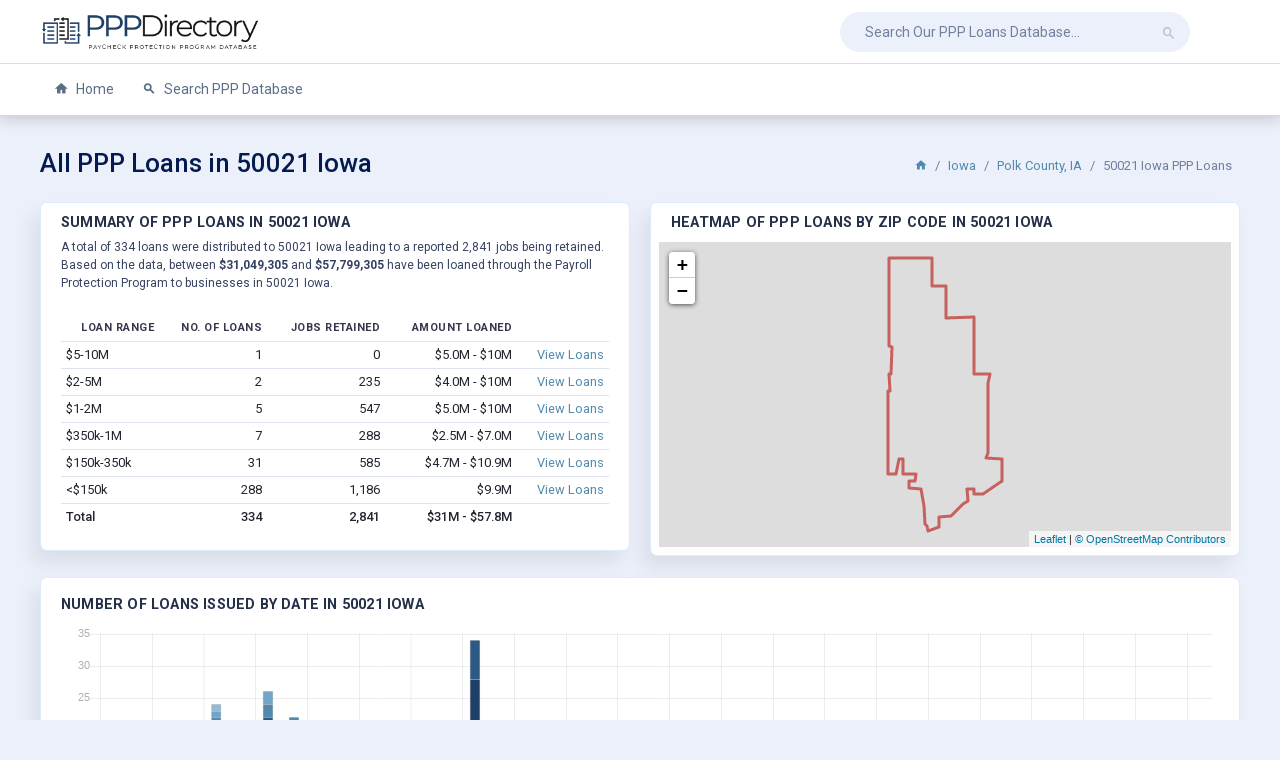

--- FILE ---
content_type: text/html; charset=UTF-8
request_url: https://ppp.directory/iowa/50021
body_size: 24987
content:
<!DOCTYPE html>
<html lang="en">
<head>
<meta charset="UTF-8">
<meta http-equiv="X-UA-Compatible" content="IE=edge">
<meta name="viewport" content="width=device-width, initial-scale=1.0, user-scalable=0">
<title>50021 Iowa PPP Loans</title>
<meta name="description" content="Our 50021 Iowa PPP loan data includes all Paycheck Protection Program loans as publicly released by the Small Business Administration.">
<link rel="canonical" href="https://ppp.directory/iowa/50021" /> <link href="https://fonts.googleapis.com/css?family=Roboto:300,400,500,700,900" rel="stylesheet">
<link href="https://ppp.directory/css/style.css" rel="stylesheet">
<link rel="shortcut icon" href="https://ppp.directory/favicon.ico" />
<script async src="https://www.googletagmanager.com/gtag/js?id=UA-173614736-1"></script><script>window.dataLayer = window.dataLayer || []; function gtag(){dataLayer.push(arguments);} gtag('js', new Date()); gtag('config', 'UA-173614736-1');</script> </head>
<body class="main-body">
<div class="page">
<div class="main-header nav nav-item hor-header">
<div class="container">
<div class="main-header-left ">
<a class="animated-arrow hor-toggle horizontal-navtoggle"><span></span></a>
<a class="header-brand" href="https://ppp.directory/">
<img src="https://ppp.directory/css/img/logo.png" alt="PPP Directory Logo" class="desktop-logo">
<img src="https://ppp.directory/css/img/favicon.png" alt="PPP Directory Favicon" class="desktop-logo-1">
</a>
</div>
<div class="main-header-right">
<div class="main-header-center ml-4">
<form action="https://ppp.directory/search" method="GET">
<input class="form-control" placeholder="Search Our PPP Loans Database..." type="search" name="business_name"><button class="btn"><i class="mdi mdi-magnify"></i></button>
</form>
</div>
</div>
</div>
</div>
<div class="sticky">
<div class="horizontal-main hor-menu clearfix side-header">
<div class="horizontal-mainwrapper container clearfix">
<nav class="horizontalMenu clearfix">
<ul class="horizontalMenu-list">
<li aria-haspopup="true"><a href="https://ppp.directory/" class=""><i class="mdi mdi-home"></i> Home</a></li>
<li aria-haspopup="true"><a href="https://ppp.directory/search" class="sub-icon"><i class="mdi mdi-magnify"></i> Search PPP Database</a></li>
</ul>
</nav>
</div>
</div>
</div><div class="main-content horizontal-content">
<div class="container">
<div class="breadcrumb-header justify-content-between">
<h1 class="content-title mb-0 my-auto">All PPP Loans in 50021 Iowa</h1>
<ol class="breadcrumb mt-2 mr-2">
<li class="breadcrumb-item"><a href="https://ppp.directory/"><i class="mdi mdi-home"></i></a></li>
<li class="breadcrumb-item"><a href="https://ppp.directory/iowa" title="View All PPP Loans in Iowa">Iowa</a></li>
<li class="breadcrumb-item"><a href="https://ppp.directory/iowa/polk-county" title="View All PPP Loans in Polk County, IA">Polk County, IA</a></li>
<li class="breadcrumb-item active">50021 Iowa PPP Loans</li>
</ol>
</div>
<div class="row row-sm">
<div class="col-lg-6">
<div class="card">
<div class="card-header pb-0">
<div class="d-flex justify-content-between">
<div class="main-content-label mb-1">Summary of PPP Loans in 50021 Iowa</div>
</div>
<p class="tx-12 tx-gray-800 mt-1 mb-2">
A total of 334 loans were distributed to 50021 Iowa leading to a reported 2,841 jobs being retained.
Based on the data, between <b>$31,049,305</b> and <b>$57,799,305</b> have been loaned through the Payroll Protection Program to businesses in 50021 Iowa.
</p>
</div>
<div class="card-body">
<div class="table-responsive">
<table class="table table-sm mg-b-0 text-md-nowrap text-right"><thead>
<tr><th>Loan Range</th><th>No. of Loans</th><th>Jobs Retained</th><th>Amount Loaned</th><th></th></tr>
</thead>
<tbody>
<tr><td class="text-left">$5-10M</td><td>1</td><td>0</td><td>
$5.0M -
$10M </td><td><a href="https://ppp.directory/search?state=IA&zip=50021&amp;loan_category%5B%5D=a" title="">View Loans</a></td></tr>
<tr><td class="text-left">$2-5M</td><td>2</td><td>235</td><td>
$4.0M -
$10M </td><td><a href="https://ppp.directory/search?state=IA&zip=50021&amp;loan_category%5B%5D=b" title="">View Loans</a></td></tr>
<tr><td class="text-left">$1-2M</td><td>5</td><td>547</td><td>
$5.0M -
$10M </td><td><a href="https://ppp.directory/search?state=IA&zip=50021&amp;loan_category%5B%5D=c" title="">View Loans</a></td></tr>
<tr><td class="text-left">$350k-1M</td><td>7</td><td>288</td><td>
$2.5M -
$7.0M </td><td><a href="https://ppp.directory/search?state=IA&zip=50021&amp;loan_category%5B%5D=d" title="">View Loans</a></td></tr>
<tr><td class="text-left">$150k-350k</td><td>31</td><td>585</td><td>
$4.7M -
$10.9M </td><td><a href="https://ppp.directory/search?state=IA&zip=50021&amp;loan_category%5B%5D=e" title="">View Loans</a></td></tr>
<tr><td class="text-left">&lt;$150k</td><td>288</td><td>1,186</td><td>$9.9M</td><td><a href="https://ppp.directory/search?state=IA&zip=50021&amp;loan_category%5B%5D=f&amp;loan_category%5B%5D=g&amp;loan_category%5B%5D=h" title="">View Loans</a></td></tr>
<tr><th scope="row" class="text-left">Total</th><th>334</th><th>2,841</th><th>
$31M -
$57.8M </th><th></th></tr>
</tbody>
</table>
</div>
</div>
</div> </div>
<div class="col-lg-6">
<div class="card">
<div class="card-header pb-0">
<div class="d-flex justify-content-between">
<div class="main-content-label mb-1">Heatmap of PPP Loans by Zip Code in 50021 Iowa</div>
</div>
</div>
<div class="card-body p-2">
<div id="map"></div>

</div>
</div>
</div>
<div class="col-xl-12">
<div class="card">
<div class="card-body">
<div class="main-content-label mb-3">
Number of Loans Issued by Date in 50021 Iowa </div>
<div class="chartjs-wrapper-demo">
<canvas id="chartStacked1"></canvas>
</div>
</div>
</div> </div>
<div class="col-xl-12">
<div class="card">
<div class="card-header pb-0">
<div class="d-flex justify-content-between">
<h2 class="card-title mg-b-0">LIST OF ALL PPP LOANS IN 50021 Iowa</h2>
</div>
</div>
<div class="card-body">
<div class="table-responsive mb-3">
<table class="table mg-b-0 text-md-nowrap table-sm"><thead>
<tr><th></th><th>Loan</th><th>Business</th><th>Location</th><th>Jobs Retained</th><th>Loan Approved</th><th>NAICS Description</th></tr>
</thead>
<tbody>
<tr class="loan_meta odd" data-meta="0"><td><i class="mdi mdi-chevron-right"></i></td><td>$5-10 million</td><td>Karl Chevrolet Inc</td><td>Ankeny, IA 50021</td><td>0</td><td>2020-04-11</td><td>New Car Dealers</td></tr>
<tr class="loan_details" data-details="0"><td colspan="7">
<table class="table table-border">
<tr><th>Business Name</th><td>Karl Chevrolet Inc</td><th>Loan Amount</th><td>$5-10 million</td></tr>
<tr><th>Business Address</th><td>1101 SE ORALABOR RD</td><th>Jobs Retained</th><td>0</td></tr>
<tr><th>City, State Zip</th><td>ANKENY, IA 50021</td><th>Date Approved</th><td>2020-04-11</td></tr>
<tr><th>Business Type</th><td>Subchapter S Corporation</td><th>NAICS Code</th><td>441110</td></tr>
<tr><th>Race or Ethnicity</th><td>Unanswered</td><th>NAICS Description</th><td>New Car Dealers</td></tr>
<tr><th>Gender</th><td>Unanswered</td><th>NAICS Category</th><td>Retail Trade</td></tr>
<tr><th>Veteran</th><td>Unanswered</td><th>Lender</th><td>Ally Bank</td></tr>
<tr><th>Non-Profit</th><td></td><th>Congressional District</th><td>IA - 03</td></tr>
</table>
</td></tr>
<tr class="loan_meta" data-meta="1"><td><i class="mdi mdi-chevron-right"></i></td><td>$2-5 million</td><td>Accu-Mold, LLC</td><td>Ankeny, IA 50021</td><td>0</td><td>2020-04-08</td><td>All Other Plastics Product Manuf...</td></tr>
<tr class="loan_details" data-details="1"><td colspan="7">
<table class="table table-border">
<tr><th>Business Name</th><td>Accu-Mold, LLC</td><th>Loan Amount</th><td>$2-5 million</td></tr>
<tr><th>Business Address</th><td>1711 SE ORALABOR RD</td><th>Jobs Retained</th><td>0</td></tr>
<tr><th>City, State Zip</th><td>ANKENY, IA 50021</td><th>Date Approved</th><td>2020-04-08</td></tr>
<tr><th>Business Type</th><td>Limited Liability Company(LLC)</td><th>NAICS Code</th><td>326199</td></tr>
<tr><th>Race or Ethnicity</th><td>Unanswered</td><th>NAICS Description</th><td>All Other Plastics Product Manufacturing</td></tr>
<tr><th>Gender</th><td>Unanswered</td><th>NAICS Category</th><td>Manufacturing</td></tr>
<tr><th>Veteran</th><td>Unanswered</td><th>Lender</th><td>Bankers Trust Company</td></tr>
<tr><th>Non-Profit</th><td></td><th>Congressional District</th><td>IA - 03</td></tr>
</table>
</td></tr>
<tr class="loan_meta odd" data-meta="2"><td><i class="mdi mdi-chevron-right"></i></td><td>$2-5 million</td><td>Kinzler Construction Services, Inc.</td><td>Ankeny, IA 50021</td><td>235</td><td>2020-04-07</td><td>Drywall and Insulation Contracto...</td></tr>
<tr class="loan_details" data-details="2"><td colspan="7">
<table class="table table-border">
<tr><th>Business Name</th><td>Kinzler Construction Services, Inc.</td><th>Loan Amount</th><td>$2-5 million</td></tr>
<tr><th>Business Address</th><td>700 SE ORALABOR RD STE 1</td><th>Jobs Retained</th><td>235</td></tr>
<tr><th>City, State Zip</th><td>ANKENY, IA 50021</td><th>Date Approved</th><td>2020-04-07</td></tr>
<tr><th>Business Type</th><td>Subchapter S Corporation</td><th>NAICS Code</th><td>238310</td></tr>
<tr><th>Race or Ethnicity</th><td>Unanswered</td><th>NAICS Description</th><td>Drywall and Insulation Contractors</td></tr>
<tr><th>Gender</th><td>Male Owned</td><th>NAICS Category</th><td>Construction</td></tr>
<tr><th>Veteran</th><td>Non-Veteran</td><th>Lender</th><td>West Bank</td></tr>
<tr><th>Non-Profit</th><td></td><th>Congressional District</th><td>IA - 03</td></tr>
</table>
</td></tr>
<tr class="loan_meta" data-meta="3"><td><i class="mdi mdi-chevron-right"></i></td><td>$1-2 million</td><td>GL Ankeny Ford, LLC</td><td>Ankeny, IA 50021</td><td>129</td><td>2020-04-09</td><td>New Car Dealers</td></tr>
<tr class="loan_details" data-details="3"><td colspan="7">
<table class="table table-border">
<tr><th>Business Name</th><td>GL Ankeny Ford, LLC</td><th>Loan Amount</th><td>$1-2 million</td></tr>
<tr><th>Business Address</th><td>3055 SE Delaware Ave 0.0</td><th>Jobs Retained</th><td>129</td></tr>
<tr><th>City, State Zip</th><td>ANKENY, IA 50021</td><th>Date Approved</th><td>2020-04-09</td></tr>
<tr><th>Business Type</th><td>Limited Liability Company(LLC)</td><th>NAICS Code</th><td>441110</td></tr>
<tr><th>Race or Ethnicity</th><td>Unanswered</td><th>NAICS Description</th><td>New Car Dealers</td></tr>
<tr><th>Gender</th><td>Unanswered</td><th>NAICS Category</th><td>Retail Trade</td></tr>
<tr><th>Veteran</th><td>Unanswered</td><th>Lender</th><td>JPMorgan Chase Bank, National Association</td></tr>
<tr><th>Non-Profit</th><td></td><th>Congressional District</th><td>IA - 03</td></tr>
</table>
</td></tr>
<tr class="loan_meta odd" data-meta="4"><td><i class="mdi mdi-chevron-right"></i></td><td>$1-2 million</td><td>GL Ankeny, LLC</td><td>Ankeny, IA 50021</td><td>84</td><td>2020-04-09</td><td>New Car Dealers</td></tr>
<tr class="loan_details" data-details="4"><td colspan="7">
<table class="table table-border">
<tr><th>Business Name</th><td>GL Ankeny, LLC</td><th>Loan Amount</th><td>$1-2 million</td></tr>
<tr><th>Business Address</th><td>3175 SE Delware Ave. 0.0</td><th>Jobs Retained</th><td>84</td></tr>
<tr><th>City, State Zip</th><td>ANKENY, IA 50021</td><th>Date Approved</th><td>2020-04-09</td></tr>
<tr><th>Business Type</th><td>Limited Liability Company(LLC)</td><th>NAICS Code</th><td>441110</td></tr>
<tr><th>Race or Ethnicity</th><td>Unanswered</td><th>NAICS Description</th><td>New Car Dealers</td></tr>
<tr><th>Gender</th><td>Unanswered</td><th>NAICS Category</th><td>Retail Trade</td></tr>
<tr><th>Veteran</th><td>Unanswered</td><th>Lender</th><td>JPMorgan Chase Bank, National Association</td></tr>
<tr><th>Non-Profit</th><td></td><th>Congressional District</th><td>IA - 03</td></tr>
</table>
</td></tr>
<tr class="loan_meta" data-meta="5"><td><i class="mdi mdi-chevron-right"></i></td><td>$1-2 million</td><td>MCF Operating, LLC</td><td>Ankeny, IA 50021</td><td>112</td><td>2020-04-13</td><td>Mayonnaise, Dressing, and Other ...</td></tr>
<tr class="loan_details" data-details="5"><td colspan="7">
<table class="table table-border">
<tr><th>Business Name</th><td>MCF Operating, LLC</td><th>Loan Amount</th><td>$1-2 million</td></tr>
<tr><th>Business Address</th><td>740 DALBEY DR</td><th>Jobs Retained</th><td>112</td></tr>
<tr><th>City, State Zip</th><td>ANKENY, IA 50021</td><th>Date Approved</th><td>2020-04-13</td></tr>
<tr><th>Business Type</th><td>Limited Liability Company(LLC)</td><th>NAICS Code</th><td>311941</td></tr>
<tr><th>Race or Ethnicity</th><td>Unanswered</td><th>NAICS Description</th><td>Mayonnaise, Dressing, and Other Prepared Sauce Manufacturing</td></tr>
<tr><th>Gender</th><td>Unanswered</td><th>NAICS Category</th><td>Manufacturing</td></tr>
<tr><th>Veteran</th><td>Unanswered</td><th>Lender</th><td>Fifth Third Bank</td></tr>
<tr><th>Non-Profit</th><td></td><th>Congressional District</th><td>IA - 03</td></tr>
</table>
</td></tr>
<tr class="loan_meta odd" data-meta="6"><td><i class="mdi mdi-chevron-right"></i></td><td>$1-2 million</td><td>RCS Millwork, L.C.</td><td>Ankeny, IA 50021</td><td>110</td><td>2020-04-07</td><td>Finish Carpentry Contractors</td></tr>
<tr class="loan_details" data-details="6"><td colspan="7">
<table class="table table-border">
<tr><th>Business Name</th><td>RCS Millwork, L.C.</td><th>Loan Amount</th><td>$1-2 million</td></tr>
<tr><th>Business Address</th><td>1554 NE 69th Pl 69TH PL</td><th>Jobs Retained</th><td>110</td></tr>
<tr><th>City, State Zip</th><td>ANKENY, IA 50021</td><th>Date Approved</th><td>2020-04-07</td></tr>
<tr><th>Business Type</th><td>Limited Liability Company(LLC)</td><th>NAICS Code</th><td>238350</td></tr>
<tr><th>Race or Ethnicity</th><td>Unanswered</td><th>NAICS Description</th><td>Finish Carpentry Contractors</td></tr>
<tr><th>Gender</th><td>Male Owned</td><th>NAICS Category</th><td>Construction</td></tr>
<tr><th>Veteran</th><td>Non-Veteran</td><th>Lender</th><td>Community State Bank</td></tr>
<tr><th>Non-Profit</th><td></td><th>Congressional District</th><td>IA - 03</td></tr>
</table>
</td></tr>
<tr class="loan_meta" data-meta="7"><td><i class="mdi mdi-chevron-right"></i></td><td>$1-2 million</td><td>Temco LLC</td><td>Ankeny, IA 50021</td><td>112</td><td>2020-04-04</td><td>Electrical Contractors and Other...</td></tr>
<tr class="loan_details" data-details="7"><td colspan="7">
<table class="table table-border">
<tr><th>Business Name</th><td>Temco LLC</td><th>Loan Amount</th><td>$1-2 million</td></tr>
<tr><th>Business Address</th><td>1514 NE 69th Pl</td><th>Jobs Retained</th><td>112</td></tr>
<tr><th>City, State Zip</th><td>ANKENY, IA 50021</td><th>Date Approved</th><td>2020-04-04</td></tr>
<tr><th>Business Type</th><td>Subchapter S Corporation</td><th>NAICS Code</th><td>238210</td></tr>
<tr><th>Race or Ethnicity</th><td>White</td><th>NAICS Description</th><td>Electrical Contractors and Other Wiring Installation Contractors</td></tr>
<tr><th>Gender</th><td>Male Owned</td><th>NAICS Category</th><td>Construction</td></tr>
<tr><th>Veteran</th><td>Non-Veteran</td><th>Lender</th><td>Northwest Bank</td></tr>
<tr><th>Non-Profit</th><td></td><th>Congressional District</th><td>IA - 03</td></tr>
</table>
</td></tr>
<tr class="loan_meta odd" data-meta="8"><td><i class="mdi mdi-chevron-right"></i></td><td>$350,000-1 million</td><td>Ankeny Sanitation, Inc.</td><td>Ankeny, IA 50021</td><td>82</td><td>2020-04-09</td><td>Solid Waste Collection</td></tr>
<tr class="loan_details" data-details="8"><td colspan="7">
<table class="table table-border">
<tr><th>Business Name</th><td>Ankeny Sanitation, Inc.</td><th>Loan Amount</th><td>$350,000-1 million</td></tr>
<tr><th>Business Address</th><td>7002 SE DELAWARE AVE</td><th>Jobs Retained</th><td>82</td></tr>
<tr><th>City, State Zip</th><td>ANKENY, IA 50021</td><th>Date Approved</th><td>2020-04-09</td></tr>
<tr><th>Business Type</th><td>Corporation</td><th>NAICS Code</th><td>562111</td></tr>
<tr><th>Race or Ethnicity</th><td>Unanswered</td><th>NAICS Description</th><td>Solid Waste Collection</td></tr>
<tr><th>Gender</th><td>Male Owned</td><th>NAICS Category</th><td>Administrative and Support and Waste Management and Remediation Services</td></tr>
<tr><th>Veteran</th><td>Non-Veteran</td><th>Lender</th><td>First National Bank Ames, Iowa</td></tr>
<tr><th>Non-Profit</th><td></td><th>Congressional District</th><td>IA - 03</td></tr>
</table>
</td></tr>
<tr class="loan_meta" data-meta="9"><td><i class="mdi mdi-chevron-right"></i></td><td>$350,000-1 million</td><td>Exec 1 Aviation II, LLC</td><td>Ankeny, IA 50021</td><td>30</td><td>2020-04-05</td><td>Other Airport Operations</td></tr>
<tr class="loan_details" data-details="9"><td colspan="7">
<table class="table table-border">
<tr><th>Business Name</th><td>Exec 1 Aviation II, LLC</td><th>Loan Amount</th><td>$350,000-1 million</td></tr>
<tr><th>Business Address</th><td>3700 SE Convenience Blvd</td><th>Jobs Retained</th><td>30</td></tr>
<tr><th>City, State Zip</th><td>ANKENY, IA 50021</td><th>Date Approved</th><td>2020-04-05</td></tr>
<tr><th>Business Type</th><td>Limited Liability Company(LLC)</td><th>NAICS Code</th><td>488119</td></tr>
<tr><th>Race or Ethnicity</th><td>White</td><th>NAICS Description</th><td>Other Airport Operations</td></tr>
<tr><th>Gender</th><td>Male Owned</td><th>NAICS Category</th><td>Transportation and Warehousing</td></tr>
<tr><th>Veteran</th><td>Unanswered</td><th>Lender</th><td>BANK</td></tr>
<tr><th>Non-Profit</th><td></td><th>Congressional District</th><td>IA - 03</td></tr>
</table>
</td></tr>
<tr class="loan_meta odd" data-meta="10"><td><i class="mdi mdi-chevron-right"></i></td><td>$350,000-1 million</td><td>Halbrook Excavating, Inc.</td><td>Ankeny, IA 50021</td><td>43</td><td>2020-04-13</td><td>Site Preparation Contractors</td></tr>
<tr class="loan_details" data-details="10"><td colspan="7">
<table class="table table-border">
<tr><th>Business Name</th><td>Halbrook Excavating, Inc.</td><th>Loan Amount</th><td>$350,000-1 million</td></tr>
<tr><th>Business Address</th><td>4807 SE RIO CT</td><th>Jobs Retained</th><td>43</td></tr>
<tr><th>City, State Zip</th><td>ANKENY, IA 50021</td><th>Date Approved</th><td>2020-04-13</td></tr>
<tr><th>Business Type</th><td>Subchapter S Corporation</td><th>NAICS Code</th><td>238910</td></tr>
<tr><th>Race or Ethnicity</th><td>White</td><th>NAICS Description</th><td>Site Preparation Contractors</td></tr>
<tr><th>Gender</th><td>Male Owned</td><th>NAICS Category</th><td>Construction</td></tr>
<tr><th>Veteran</th><td>Non-Veteran</td><th>Lender</th><td>Availa Bank</td></tr>
<tr><th>Non-Profit</th><td></td><th>Congressional District</th><td>IA - 03</td></tr>
</table>
</td></tr>
<tr class="loan_meta" data-meta="11"><td><i class="mdi mdi-chevron-right"></i></td><td>$350,000-1 million</td><td>L & L Insulation And Supply</td><td>Ankeny, IA 50021</td><td>0</td><td>2020-04-09</td><td>Drywall and Insulation Contracto...</td></tr>
<tr class="loan_details" data-details="11"><td colspan="7">
<table class="table table-border">
<tr><th>Business Name</th><td>L & L Insulation And Supply</td><th>Loan Amount</th><td>$350,000-1 million</td></tr>
<tr><th>Business Address</th><td>PO BOX 489</td><th>Jobs Retained</th><td>0</td></tr>
<tr><th>City, State Zip</th><td>ANKENY, IA 50021</td><th>Date Approved</th><td>2020-04-09</td></tr>
<tr><th>Business Type</th><td>Corporation</td><th>NAICS Code</th><td>238310</td></tr>
<tr><th>Race or Ethnicity</th><td>Unanswered</td><th>NAICS Description</th><td>Drywall and Insulation Contractors</td></tr>
<tr><th>Gender</th><td>Male Owned</td><th>NAICS Category</th><td>Construction</td></tr>
<tr><th>Veteran</th><td>Veteran</td><th>Lender</th><td>Bankers Trust Company</td></tr>
<tr><th>Non-Profit</th><td></td><th>Congressional District</th><td>IA - 03</td></tr>
</table>
</td></tr>
<tr class="loan_meta odd" data-meta="12"><td><i class="mdi mdi-chevron-right"></i></td><td>$350,000-1 million</td><td>MLB Of Iowa Inc</td><td>Ankeny, IA 50021</td><td>47</td><td>2020-04-15</td><td>Other Building Material Dealers</td></tr>
<tr class="loan_details" data-details="12"><td colspan="7">
<table class="table table-border">
<tr><th>Business Name</th><td>MLB Of Iowa Inc</td><th>Loan Amount</th><td>$350,000-1 million</td></tr>
<tr><th>Business Address</th><td>375 ORALABOR RD SE</td><th>Jobs Retained</th><td>47</td></tr>
<tr><th>City, State Zip</th><td>ANKENY, IA 50021</td><th>Date Approved</th><td>2020-04-15</td></tr>
<tr><th>Business Type</th><td>Subchapter S Corporation</td><th>NAICS Code</th><td>444190</td></tr>
<tr><th>Race or Ethnicity</th><td>Unanswered</td><th>NAICS Description</th><td>Other Building Material Dealers</td></tr>
<tr><th>Gender</th><td>Unanswered</td><th>NAICS Category</th><td>Retail Trade</td></tr>
<tr><th>Veteran</th><td>Unanswered</td><th>Lender</th><td>U.S. Bank, National Association</td></tr>
<tr><th>Non-Profit</th><td></td><th>Congressional District</th><td>IA - 03</td></tr>
</table>
</td></tr>
<tr class="loan_meta" data-meta="13"><td><i class="mdi mdi-chevron-right"></i></td><td>$350,000-1 million</td><td>Mya Logistics, LLC</td><td>Ankeny, IA 50021</td><td>44</td><td>2020-04-07</td><td>General Freight Trucking, Local</td></tr>
<tr class="loan_details" data-details="13"><td colspan="7">
<table class="table table-border">
<tr><th>Business Name</th><td>Mya Logistics, LLC</td><th>Loan Amount</th><td>$350,000-1 million</td></tr>
<tr><th>Business Address</th><td>1010 SE 54TH ST</td><th>Jobs Retained</th><td>44</td></tr>
<tr><th>City, State Zip</th><td>ANKENY, IA 50021</td><th>Date Approved</th><td>2020-04-07</td></tr>
<tr><th>Business Type</th><td>Limited Liability Company(LLC)</td><th>NAICS Code</th><td>484110</td></tr>
<tr><th>Race or Ethnicity</th><td>Unanswered</td><th>NAICS Description</th><td>General Freight Trucking, Local</td></tr>
<tr><th>Gender</th><td>Unanswered</td><th>NAICS Category</th><td>Transportation and Warehousing</td></tr>
<tr><th>Veteran</th><td>Unanswered</td><th>Lender</th><td>First Home Bank</td></tr>
<tr><th>Non-Profit</th><td></td><th>Congressional District</th><td>IA - 03</td></tr>
</table>
</td></tr>
<tr class="loan_meta odd" data-meta="14"><td><i class="mdi mdi-chevron-right"></i></td><td>$350,000-1 million</td><td>Premier Plumbing Inc</td><td>Ankeny, IA 50021</td><td>42</td><td>2020-04-10</td><td>Plumbing and Heating Equipment a...</td></tr>
<tr class="loan_details" data-details="14"><td colspan="7">
<table class="table table-border">
<tr><th>Business Name</th><td>Premier Plumbing Inc</td><th>Loan Amount</th><td>$350,000-1 million</td></tr>
<tr><th>Business Address</th><td>121 SE Shurfine Dr Suite 8</td><th>Jobs Retained</th><td>42</td></tr>
<tr><th>City, State Zip</th><td>ANKENY, IA 50021</td><th>Date Approved</th><td>2020-04-10</td></tr>
<tr><th>Business Type</th><td>Corporation</td><th>NAICS Code</th><td>423720</td></tr>
<tr><th>Race or Ethnicity</th><td>White</td><th>NAICS Description</th><td>Plumbing and Heating Equipment and Supplies (Hydronics) Merchant Wholesalers</td></tr>
<tr><th>Gender</th><td>Male Owned</td><th>NAICS Category</th><td>Wholesale Trade</td></tr>
<tr><th>Veteran</th><td>Non-Veteran</td><th>Lender</th><td>Northwest Bank</td></tr>
<tr><th>Non-Profit</th><td></td><th>Congressional District</th><td>IA - 03</td></tr>
</table>
</td></tr>
<tr class="loan_meta" data-meta="15"><td><i class="mdi mdi-chevron-right"></i></td><td>$150,000-350,000</td><td>A & A Delivery LLC</td><td>Ankeny, IA 50021</td><td>20</td><td>2020-04-13</td><td>Couriers and Express Delivery Se...</td></tr>
<tr class="loan_details" data-details="15"><td colspan="7">
<table class="table table-border">
<tr><th>Business Name</th><td>A & A Delivery LLC</td><th>Loan Amount</th><td>$150,000-350,000</td></tr>
<tr><th>Business Address</th><td>1621 NE Vista Court</td><th>Jobs Retained</th><td>20</td></tr>
<tr><th>City, State Zip</th><td>ANKENY, IA 50021</td><th>Date Approved</th><td>2020-04-13</td></tr>
<tr><th>Business Type</th><td>Limited Liability Company(LLC)</td><th>NAICS Code</th><td>492110</td></tr>
<tr><th>Race or Ethnicity</th><td>Unanswered</td><th>NAICS Description</th><td>Couriers and Express Delivery Services</td></tr>
<tr><th>Gender</th><td>Unanswered</td><th>NAICS Category</th><td>Transportation and Warehousing</td></tr>
<tr><th>Veteran</th><td>Unanswered</td><th>Lender</th><td>First Home Bank</td></tr>
<tr><th>Non-Profit</th><td></td><th>Congressional District</th><td>IA - 03</td></tr>
</table>
</td></tr>
<tr class="loan_meta odd" data-meta="16"><td><i class="mdi mdi-chevron-right"></i></td><td>$150,000-350,000</td><td>Accelerated Ag Technologies, LLC</td><td>Ankeny, IA 50021</td><td>39</td><td>2020-04-06</td><td>All Other Grain Farming</td></tr>
<tr class="loan_details" data-details="16"><td colspan="7">
<table class="table table-border">
<tr><th>Business Name</th><td>Accelerated Ag Technologies, LLC</td><th>Loan Amount</th><td>$150,000-350,000</td></tr>
<tr><th>Business Address</th><td>2302 SE CREEKVIEW DR</td><th>Jobs Retained</th><td>39</td></tr>
<tr><th>City, State Zip</th><td>ANKENY, IA 50021</td><th>Date Approved</th><td>2020-04-06</td></tr>
<tr><th>Business Type</th><td>Limited Liability Company(LLC)</td><th>NAICS Code</th><td>111199</td></tr>
<tr><th>Race or Ethnicity</th><td>Unanswered</td><th>NAICS Description</th><td>All Other Grain Farming</td></tr>
<tr><th>Gender</th><td>Unanswered</td><th>NAICS Category</th><td>Agriculture, Forestry, Fishing and Hunting</td></tr>
<tr><th>Veteran</th><td>Unanswered</td><th>Lender</th><td>Bank Iowa</td></tr>
<tr><th>Non-Profit</th><td></td><th>Congressional District</th><td>IA - 03</td></tr>
</table>
</td></tr>
<tr class="loan_meta" data-meta="17"><td><i class="mdi mdi-chevron-right"></i></td><td>$150,000-350,000</td><td>Ankeny Auto Body, Inc.</td><td>Ankeny, IA 50021</td><td>12</td><td>2020-04-07</td><td>Automotive Body, Paint, and Inte...</td></tr>
<tr class="loan_details" data-details="17"><td colspan="7">
<table class="table table-border">
<tr><th>Business Name</th><td>Ankeny Auto Body, Inc.</td><th>Loan Amount</th><td>$150,000-350,000</td></tr>
<tr><th>Business Address</th><td>1501 SE CORTINA DR</td><th>Jobs Retained</th><td>12</td></tr>
<tr><th>City, State Zip</th><td>ANKENY, IA 50021</td><th>Date Approved</th><td>2020-04-07</td></tr>
<tr><th>Business Type</th><td>Corporation</td><th>NAICS Code</th><td>811121</td></tr>
<tr><th>Race or Ethnicity</th><td>Unanswered</td><th>NAICS Description</th><td>Automotive Body, Paint, and Interior Repair and Maintenance</td></tr>
<tr><th>Gender</th><td>Male Owned</td><th>NAICS Category</th><td>Other Services (except Public Administration)</td></tr>
<tr><th>Veteran</th><td>Unanswered</td><th>Lender</th><td>Availa Bank</td></tr>
<tr><th>Non-Profit</th><td></td><th>Congressional District</th><td>IA - 03</td></tr>
</table>
</td></tr>
<tr class="loan_meta odd" data-meta="18"><td><i class="mdi mdi-chevron-right"></i></td><td>$150,000-350,000</td><td>Ankeny Bark Avenue, Inc.</td><td>Ankeny, IA 50021</td><td>0</td><td>2020-04-10</td><td>Pet Care (except Veterinary) Ser...</td></tr>
<tr class="loan_details" data-details="18"><td colspan="7">
<table class="table table-border">
<tr><th>Business Name</th><td>Ankeny Bark Avenue, Inc.</td><th>Loan Amount</th><td>$150,000-350,000</td></tr>
<tr><th>Business Address</th><td>915 SE Shurfine Dr</td><th>Jobs Retained</th><td>0</td></tr>
<tr><th>City, State Zip</th><td>ANKENY, IA 50021</td><th>Date Approved</th><td>2020-04-10</td></tr>
<tr><th>Business Type</th><td>Subchapter S Corporation</td><th>NAICS Code</th><td>812910</td></tr>
<tr><th>Race or Ethnicity</th><td>Unanswered</td><th>NAICS Description</th><td>Pet Care (except Veterinary) Services</td></tr>
<tr><th>Gender</th><td>Female Owned</td><th>NAICS Category</th><td>Other Services (except Public Administration)</td></tr>
<tr><th>Veteran</th><td>Non-Veteran</td><th>Lender</th><td>Live Oak Banking Company</td></tr>
<tr><th>Non-Profit</th><td></td><th>Congressional District</th><td>IA - 03</td></tr>
</table>
</td></tr>
<tr class="loan_meta" data-meta="19"><td><i class="mdi mdi-chevron-right"></i></td><td>$150,000-350,000</td><td>Ankeny Cold Storage, LLC</td><td>Ankeny, IA 50021</td><td>56</td><td>2020-04-07</td><td>General Warehousing and Storage</td></tr>
<tr class="loan_details" data-details="19"><td colspan="7">
<table class="table table-border">
<tr><th>Business Name</th><td>Ankeny Cold Storage, LLC</td><th>Loan Amount</th><td>$150,000-350,000</td></tr>
<tr><th>Business Address</th><td>1430 SE CORTINA DR</td><th>Jobs Retained</th><td>56</td></tr>
<tr><th>City, State Zip</th><td>ANKENY, IA 50021</td><th>Date Approved</th><td>2020-04-07</td></tr>
<tr><th>Business Type</th><td>Limited Liability Company(LLC)</td><th>NAICS Code</th><td>493110</td></tr>
<tr><th>Race or Ethnicity</th><td>Unanswered</td><th>NAICS Description</th><td>General Warehousing and Storage</td></tr>
<tr><th>Gender</th><td>Male Owned</td><th>NAICS Category</th><td>Transportation and Warehousing</td></tr>
<tr><th>Veteran</th><td>Unanswered</td><th>Lender</th><td>Iowa Savings Bank</td></tr>
<tr><th>Non-Profit</th><td></td><th>Congressional District</th><td>IA - 03</td></tr>
</table>
</td></tr>
<tr class="loan_meta odd" data-meta="20"><td><i class="mdi mdi-chevron-right"></i></td><td>$150,000-350,000</td><td>Ankeny Hotel Associates, LLC</td><td>Ankeny, IA 50021</td><td>41</td><td>2020-04-28</td><td>Hotels (except Casino Hotels) an...</td></tr>
<tr class="loan_details" data-details="20"><td colspan="7">
<table class="table table-border">
<tr><th>Business Name</th><td>Ankeny Hotel Associates, LLC</td><th>Loan Amount</th><td>$150,000-350,000</td></tr>
<tr><th>Business Address</th><td>2405 SE Creekview Drive</td><th>Jobs Retained</th><td>41</td></tr>
<tr><th>City, State Zip</th><td>ANKENY, IA 50021</td><th>Date Approved</th><td>2020-04-28</td></tr>
<tr><th>Business Type</th><td>Limited Liability Company(LLC)</td><th>NAICS Code</th><td>721110</td></tr>
<tr><th>Race or Ethnicity</th><td>Unanswered</td><th>NAICS Description</th><td>Hotels (except Casino Hotels) and Motels</td></tr>
<tr><th>Gender</th><td>Unanswered</td><th>NAICS Category</th><td>Accommodation and Food Services</td></tr>
<tr><th>Veteran</th><td>Unanswered</td><th>Lender</th><td>Great Western Bank</td></tr>
<tr><th>Non-Profit</th><td></td><th>Congressional District</th><td>IA - 03</td></tr>
</table>
</td></tr>
<tr class="loan_meta" data-meta="21"><td><i class="mdi mdi-chevron-right"></i></td><td>$150,000-350,000</td><td>Baumberger & Sons, Inc.</td><td>Ankeny, IA 50021</td><td>20</td><td>2020-04-06</td><td>General Freight Trucking, Local</td></tr>
<tr class="loan_details" data-details="21"><td colspan="7">
<table class="table table-border">
<tr><th>Business Name</th><td>Baumberger & Sons, Inc.</td><th>Loan Amount</th><td>$150,000-350,000</td></tr>
<tr><th>Business Address</th><td>1121 SE LORENZ DR</td><th>Jobs Retained</th><td>20</td></tr>
<tr><th>City, State Zip</th><td>ANKENY, IA 50021</td><th>Date Approved</th><td>2020-04-06</td></tr>
<tr><th>Business Type</th><td>Subchapter S Corporation</td><th>NAICS Code</th><td>484110</td></tr>
<tr><th>Race or Ethnicity</th><td>Unanswered</td><th>NAICS Description</th><td>General Freight Trucking, Local</td></tr>
<tr><th>Gender</th><td>Unanswered</td><th>NAICS Category</th><td>Transportation and Warehousing</td></tr>
<tr><th>Veteran</th><td>Unanswered</td><th>Lender</th><td>Community State Bank</td></tr>
<tr><th>Non-Profit</th><td></td><th>Congressional District</th><td>IA - 03</td></tr>
</table>
</td></tr>
<tr class="loan_meta odd" data-meta="22"><td><i class="mdi mdi-chevron-right"></i></td><td>$150,000-350,000</td><td>Briarwood Membership Association, Inc</td><td>Ankeny, IA 50021</td><td>0</td><td>2020-04-13</td><td>Golf Courses and Country Clubs</td></tr>
<tr class="loan_details" data-details="22"><td colspan="7">
<table class="table table-border">
<tr><th>Business Name</th><td>Briarwood Membership Association, Inc</td><th>Loan Amount</th><td>$150,000-350,000</td></tr>
<tr><th>Business Address</th><td>3405 NE Trilien</td><th>Jobs Retained</th><td>0</td></tr>
<tr><th>City, State Zip</th><td>ANKENY, IA 50021</td><th>Date Approved</th><td>2020-04-13</td></tr>
<tr><th>Business Type</th><td>Corporation</td><th>NAICS Code</th><td>713910</td></tr>
<tr><th>Race or Ethnicity</th><td>Unanswered</td><th>NAICS Description</th><td>Golf Courses and Country Clubs</td></tr>
<tr><th>Gender</th><td>Male Owned</td><th>NAICS Category</th><td>Arts, Entertainment, and Recreation</td></tr>
<tr><th>Veteran</th><td>Unanswered</td><th>Lender</th><td>Great Western Bank</td></tr>
<tr><th>Non-Profit</th><td></td><th>Congressional District</th><td>IA - 03</td></tr>
</table>
</td></tr>
<tr class="loan_meta" data-meta="23"><td><i class="mdi mdi-chevron-right"></i></td><td>$150,000-350,000</td><td>C&A Transportation & Logistics Inc</td><td>Ankeny, IA 50021</td><td>12</td><td>2020-04-04</td><td>General Freight Trucking, Local</td></tr>
<tr class="loan_details" data-details="23"><td colspan="7">
<table class="table table-border">
<tr><th>Business Name</th><td>C&A Transportation & Logistics Inc</td><th>Loan Amount</th><td>$150,000-350,000</td></tr>
<tr><th>Business Address</th><td>306 SE Magazine Rd</td><th>Jobs Retained</th><td>12</td></tr>
<tr><th>City, State Zip</th><td>ANKENY, IA 50021</td><th>Date Approved</th><td>2020-04-04</td></tr>
<tr><th>Business Type</th><td>Subchapter S Corporation</td><th>NAICS Code</th><td>484110</td></tr>
<tr><th>Race or Ethnicity</th><td>White</td><th>NAICS Description</th><td>General Freight Trucking, Local</td></tr>
<tr><th>Gender</th><td>Unanswered</td><th>NAICS Category</th><td>Transportation and Warehousing</td></tr>
<tr><th>Veteran</th><td>Unanswered</td><th>Lender</th><td>Northwest Bank</td></tr>
<tr><th>Non-Profit</th><td></td><th>Congressional District</th><td>IA - 03</td></tr>
</table>
</td></tr>
<tr class="loan_meta odd" data-meta="24"><td><i class="mdi mdi-chevron-right"></i></td><td>$150,000-350,000</td><td>CJM Financial, Inc.</td><td>Ankeny, IA 50021</td><td>0</td><td>2020-04-07</td><td>All Other Nondepository Credit I...</td></tr>
<tr class="loan_details" data-details="24"><td colspan="7">
<table class="table table-border">
<tr><th>Business Name</th><td>CJM Financial, Inc.</td><th>Loan Amount</th><td>$150,000-350,000</td></tr>
<tr><th>Business Address</th><td>1014 SE Lorenz Dr</td><th>Jobs Retained</th><td>0</td></tr>
<tr><th>City, State Zip</th><td>ANKENY, IA 50021</td><th>Date Approved</th><td>2020-04-07</td></tr>
<tr><th>Business Type</th><td>Corporation</td><th>NAICS Code</th><td>522298</td></tr>
<tr><th>Race or Ethnicity</th><td>Unanswered</td><th>NAICS Description</th><td>All Other Nondepository Credit Intermediation</td></tr>
<tr><th>Gender</th><td>Unanswered</td><th>NAICS Category</th><td>Finance and Insurance</td></tr>
<tr><th>Veteran</th><td>Unanswered</td><th>Lender</th><td>Great Western Bank</td></tr>
<tr><th>Non-Profit</th><td></td><th>Congressional District</th><td>IA - 03</td></tr>
</table>
</td></tr>
<tr class="loan_meta" data-meta="25"><td><i class="mdi mdi-chevron-right"></i></td><td>$150,000-350,000</td><td>D & D Fitness, L.L.C.</td><td>Ankeny, IA 50023</td><td>23</td><td>2020-04-07</td><td>Fitness and Recreational Sports ...</td></tr>
<tr class="loan_details" data-details="25"><td colspan="7">
<table class="table table-border">
<tr><th>Business Name</th><td>D & D Fitness, L.L.C.</td><th>Loan Amount</th><td>$150,000-350,000</td></tr>
<tr><th>Business Address</th><td>2305 N. ANKENY BLVD</td><th>Jobs Retained</th><td>23</td></tr>
<tr><th>City, State Zip</th><td>ANKENY, IA 50023</td><th>Date Approved</th><td>2020-04-07</td></tr>
<tr><th>Business Type</th><td>Limited Liability Company(LLC)</td><th>NAICS Code</th><td>713940</td></tr>
<tr><th>Race or Ethnicity</th><td>White</td><th>NAICS Description</th><td>Fitness and Recreational Sports Centers</td></tr>
<tr><th>Gender</th><td>Male Owned</td><th>NAICS Category</th><td>Arts, Entertainment, and Recreation</td></tr>
<tr><th>Veteran</th><td>Non-Veteran</td><th>Lender</th><td>First National Bank Ames, Iowa</td></tr>
<tr><th>Non-Profit</th><td></td><th>Congressional District</th><td>IA - 03</td></tr>
</table>
</td></tr>
<tr class="loan_meta odd" data-meta="26"><td><i class="mdi mdi-chevron-right"></i></td><td>$150,000-350,000</td><td>Dapro, L.L.C.</td><td>Ankeny, IA 50023</td><td>14</td><td>2020-05-04</td><td>Rendering and Meat Byproduct Pro...</td></tr>
<tr class="loan_details" data-details="26"><td colspan="7">
<table class="table table-border">
<tr><th>Business Name</th><td>Dapro, L.L.C.</td><th>Loan Amount</th><td>$150,000-350,000</td></tr>
<tr><th>Business Address</th><td>2425 SE Oak Tree Court</td><th>Jobs Retained</th><td>14</td></tr>
<tr><th>City, State Zip</th><td>ANKENY, IA 50023</td><th>Date Approved</th><td>2020-05-04</td></tr>
<tr><th>Business Type</th><td>Limited Liability Company(LLC)</td><th>NAICS Code</th><td>311613</td></tr>
<tr><th>Race or Ethnicity</th><td>Unanswered</td><th>NAICS Description</th><td>Rendering and Meat Byproduct Processing</td></tr>
<tr><th>Gender</th><td>Unanswered</td><th>NAICS Category</th><td>Manufacturing</td></tr>
<tr><th>Veteran</th><td>Unanswered</td><th>Lender</th><td>First National Bank</td></tr>
<tr><th>Non-Profit</th><td></td><th>Congressional District</th><td>IA - 03</td></tr>
</table>
</td></tr>
<tr class="loan_meta" data-meta="27"><td><i class="mdi mdi-chevron-right"></i></td><td>$150,000-350,000</td><td>Doextra Corporation</td><td>Ankeny, IA 50021</td><td>13</td><td>2020-05-03</td><td>Software Publishers</td></tr>
<tr class="loan_details" data-details="27"><td colspan="7">
<table class="table table-border">
<tr><th>Business Name</th><td>Doextra Corporation</td><th>Loan Amount</th><td>$150,000-350,000</td></tr>
<tr><th>Business Address</th><td>717 NE Castleton Ct</td><th>Jobs Retained</th><td>13</td></tr>
<tr><th>City, State Zip</th><td>ANKENY, IA 50021</td><th>Date Approved</th><td>2020-05-03</td></tr>
<tr><th>Business Type</th><td>Corporation</td><th>NAICS Code</th><td>511210</td></tr>
<tr><th>Race or Ethnicity</th><td>Unanswered</td><th>NAICS Description</th><td>Software Publishers</td></tr>
<tr><th>Gender</th><td>Unanswered</td><th>NAICS Category</th><td>Information</td></tr>
<tr><th>Veteran</th><td>Unanswered</td><th>Lender</th><td>Cross River Bank</td></tr>
<tr><th>Non-Profit</th><td></td><th>Congressional District</th><td>IA - 03</td></tr>
</table>
</td></tr>
<tr class="loan_meta odd" data-meta="28"><td><i class="mdi mdi-chevron-right"></i></td><td>$150,000-350,000</td><td>Freedom Home Health Care Inc</td><td>Ankeny, IA 50021</td><td>0</td><td>2020-04-28</td><td>Home Health Care Services</td></tr>
<tr class="loan_details" data-details="28"><td colspan="7">
<table class="table table-border">
<tr><th>Business Name</th><td>Freedom Home Health Care Inc</td><th>Loan Amount</th><td>$150,000-350,000</td></tr>
<tr><th>Business Address</th><td>2701 Se CONVENIENCE BLVD Ste 10</td><th>Jobs Retained</th><td>0</td></tr>
<tr><th>City, State Zip</th><td>ANKENY, IA 50021</td><th>Date Approved</th><td>2020-04-28</td></tr>
<tr><th>Business Type</th><td>Subchapter S Corporation</td><th>NAICS Code</th><td>621610</td></tr>
<tr><th>Race or Ethnicity</th><td>Unanswered</td><th>NAICS Description</th><td>Home Health Care Services</td></tr>
<tr><th>Gender</th><td>Unanswered</td><th>NAICS Category</th><td>Health Care and Social Assistance</td></tr>
<tr><th>Veteran</th><td>Unanswered</td><th>Lender</th><td>City State Bank</td></tr>
<tr><th>Non-Profit</th><td></td><th>Congressional District</th><td>IA - 03</td></tr>
</table>
</td></tr>
<tr class="loan_meta" data-meta="29"><td><i class="mdi mdi-chevron-right"></i></td><td>$150,000-350,000</td><td>Freedom8, Inc.</td><td>Ankeny, IA 50021</td><td>0</td><td>2020-04-09</td><td>Limited-Service Restaurants</td></tr>
<tr class="loan_details" data-details="29"><td colspan="7">
<table class="table table-border">
<tr><th>Business Name</th><td>Freedom8, Inc.</td><th>Loan Amount</th><td>$150,000-350,000</td></tr>
<tr><th>Business Address</th><td>3205 HUNTINGTON LN</td><th>Jobs Retained</th><td>0</td></tr>
<tr><th>City, State Zip</th><td>ANKENY, IA 50021</td><th>Date Approved</th><td>2020-04-09</td></tr>
<tr><th>Business Type</th><td>Subchapter S Corporation</td><th>NAICS Code</th><td>722513</td></tr>
<tr><th>Race or Ethnicity</th><td>Unanswered</td><th>NAICS Description</th><td>Limited-Service Restaurants</td></tr>
<tr><th>Gender</th><td>Male Owned</td><th>NAICS Category</th><td>Accommodation and Food Services</td></tr>
<tr><th>Veteran</th><td>Non-Veteran</td><th>Lender</th><td>Great Western Bank</td></tr>
<tr><th>Non-Profit</th><td></td><th>Congressional District</th><td>IA - 03</td></tr>
</table>
</td></tr>
<tr class="loan_meta odd" data-meta="30"><td><i class="mdi mdi-chevron-right"></i></td><td>$150,000-350,000</td><td>Generativity, LC</td><td>Ankeny, IA 50021</td><td>40</td><td>2020-04-28</td><td>Continuing Care Retirement Commu...</td></tr>
<tr class="loan_details" data-details="30"><td colspan="7">
<table class="table table-border">
<tr><th>Business Name</th><td>Generativity, LC</td><th>Loan Amount</th><td>$150,000-350,000</td></tr>
<tr><th>Business Address</th><td>1609 N Ankeny Blvd STE 200</td><th>Jobs Retained</th><td>40</td></tr>
<tr><th>City, State Zip</th><td>ANKENY, IA 50021</td><th>Date Approved</th><td>2020-04-28</td></tr>
<tr><th>Business Type</th><td>Partnership</td><th>NAICS Code</th><td>623311</td></tr>
<tr><th>Race or Ethnicity</th><td>White</td><th>NAICS Description</th><td>Continuing Care Retirement Communities</td></tr>
<tr><th>Gender</th><td>Male Owned</td><th>NAICS Category</th><td>Health Care and Social Assistance</td></tr>
<tr><th>Veteran</th><td>Unanswered</td><th>Lender</th><td>Central Bank</td></tr>
<tr><th>Non-Profit</th><td></td><th>Congressional District</th><td>IA - 03</td></tr>
</table>
</td></tr>
<tr class="loan_meta" data-meta="31"><td><i class="mdi mdi-chevron-right"></i></td><td>$150,000-350,000</td><td>Gurnsey Electric, LC</td><td>Ankeny, IA 50021</td><td>8</td><td>2020-04-14</td><td>Electrical Contractors and Other...</td></tr>
<tr class="loan_details" data-details="31"><td colspan="7">
<table class="table table-border">
<tr><th>Business Name</th><td>Gurnsey Electric, LC</td><th>Loan Amount</th><td>$150,000-350,000</td></tr>
<tr><th>Business Address</th><td>110 TRILEIN DR NE</td><th>Jobs Retained</th><td>8</td></tr>
<tr><th>City, State Zip</th><td>ANKENY, IA 50021</td><th>Date Approved</th><td>2020-04-14</td></tr>
<tr><th>Business Type</th><td>Limited Liability Company(LLC)</td><th>NAICS Code</th><td>238210</td></tr>
<tr><th>Race or Ethnicity</th><td>Unanswered</td><th>NAICS Description</th><td>Electrical Contractors and Other Wiring Installation Contractors</td></tr>
<tr><th>Gender</th><td>Unanswered</td><th>NAICS Category</th><td>Construction</td></tr>
<tr><th>Veteran</th><td>Unanswered</td><th>Lender</th><td>U.S. Bank, National Association</td></tr>
<tr><th>Non-Profit</th><td></td><th>Congressional District</th><td>IA - 03</td></tr>
</table>
</td></tr>
<tr class="loan_meta odd" data-meta="32"><td><i class="mdi mdi-chevron-right"></i></td><td>$150,000-350,000</td><td>Howser Concrete Services, LLC</td><td>Ankeny, IA 50021</td><td>29</td><td>2020-04-09</td><td>Poured Concrete Foundation and S...</td></tr>
<tr class="loan_details" data-details="32"><td colspan="7">
<table class="table table-border">
<tr><th>Business Name</th><td>Howser Concrete Services, LLC</td><th>Loan Amount</th><td>$150,000-350,000</td></tr>
<tr><th>Business Address</th><td>1219 NE 7th Lane</td><th>Jobs Retained</th><td>29</td></tr>
<tr><th>City, State Zip</th><td>ANKENY, IA 50021</td><th>Date Approved</th><td>2020-04-09</td></tr>
<tr><th>Business Type</th><td>Subchapter S Corporation</td><th>NAICS Code</th><td>238110</td></tr>
<tr><th>Race or Ethnicity</th><td>Unanswered</td><th>NAICS Description</th><td>Poured Concrete Foundation and Structure Contractors</td></tr>
<tr><th>Gender</th><td>Unanswered</td><th>NAICS Category</th><td>Construction</td></tr>
<tr><th>Veteran</th><td>Unanswered</td><th>Lender</th><td>West Bank</td></tr>
<tr><th>Non-Profit</th><td></td><th>Congressional District</th><td>IA - 03</td></tr>
</table>
</td></tr>
<tr class="loan_meta" data-meta="33"><td><i class="mdi mdi-chevron-right"></i></td><td>$150,000-350,000</td><td>Ia Kids LLC</td><td>Ankeny, IA 50021</td><td>0</td><td>2020-04-07</td><td>Sports and Recreation Instructio...</td></tr>
<tr class="loan_details" data-details="33"><td colspan="7">
<table class="table table-border">
<tr><th>Business Name</th><td>Ia Kids LLC</td><th>Loan Amount</th><td>$150,000-350,000</td></tr>
<tr><th>Business Address</th><td>2202 SE Creekview Dr</td><th>Jobs Retained</th><td>0</td></tr>
<tr><th>City, State Zip</th><td>ANKENY, IA 50021</td><th>Date Approved</th><td>2020-04-07</td></tr>
<tr><th>Business Type</th><td>Limited Liability Company(LLC)</td><th>NAICS Code</th><td>611620</td></tr>
<tr><th>Race or Ethnicity</th><td>White</td><th>NAICS Description</th><td>Sports and Recreation Instruction</td></tr>
<tr><th>Gender</th><td>Male Owned</td><th>NAICS Category</th><td>Educational Services</td></tr>
<tr><th>Veteran</th><td>Non-Veteran</td><th>Lender</th><td>Great Western Bank</td></tr>
<tr><th>Non-Profit</th><td></td><th>Congressional District</th><td>IA - 03</td></tr>
</table>
</td></tr>
<tr class="loan_meta odd" data-meta="34"><td><i class="mdi mdi-chevron-right"></i></td><td>$150,000-350,000</td><td>JPJ 1 LLC</td><td>Ankeny, IA 50021</td><td>60</td><td>2020-05-03</td><td></td></tr>
<tr class="loan_details" data-details="34"><td colspan="7">
<table class="table table-border">
<tr><th>Business Name</th><td>JPJ 1 LLC</td><th>Loan Amount</th><td>$150,000-350,000</td></tr>
<tr><th>Business Address</th><td>2305 DELAWARE AVE SE</td><th>Jobs Retained</th><td>60</td></tr>
<tr><th>City, State Zip</th><td>ANKENY, IA 50021</td><th>Date Approved</th><td>2020-05-03</td></tr>
<tr><th>Business Type</th><td>Limited Liability Company(LLC)</td><th>NAICS Code</th><td>999990</td></tr>
<tr><th>Race or Ethnicity</th><td>Unanswered</td><th>NAICS Description</th><td></td></tr>
<tr><th>Gender</th><td>Unanswered</td><th>NAICS Category</th><td></td></tr>
<tr><th>Veteran</th><td>Unanswered</td><th>Lender</th><td>U.S. Bank, National Association</td></tr>
<tr><th>Non-Profit</th><td></td><th>Congressional District</th><td>IA - 03</td></tr>
</table>
</td></tr>
<tr class="loan_meta" data-meta="35"><td><i class="mdi mdi-chevron-right"></i></td><td>$150,000-350,000</td><td>KP Enterprises Iowa, LLC</td><td>Ankeny, IA 50021</td><td>35</td><td>2020-04-28</td><td>Offices of Mental Health Practit...</td></tr>
<tr class="loan_details" data-details="35"><td colspan="7">
<table class="table table-border">
<tr><th>Business Name</th><td>KP Enterprises Iowa, LLC</td><th>Loan Amount</th><td>$150,000-350,000</td></tr>
<tr><th>Business Address</th><td>1555 Delaware Ave Suite O</td><th>Jobs Retained</th><td>35</td></tr>
<tr><th>City, State Zip</th><td>ANKENY, IA 50021</td><th>Date Approved</th><td>2020-04-28</td></tr>
<tr><th>Business Type</th><td>Corporation</td><th>NAICS Code</th><td>621330</td></tr>
<tr><th>Race or Ethnicity</th><td>Unanswered</td><th>NAICS Description</th><td>Offices of Mental Health Practitioners (except Physicians)</td></tr>
<tr><th>Gender</th><td>Male Owned</td><th>NAICS Category</th><td>Health Care and Social Assistance</td></tr>
<tr><th>Veteran</th><td>Non-Veteran</td><th>Lender</th><td>Union Bank and Trust Company</td></tr>
<tr><th>Non-Profit</th><td></td><th>Congressional District</th><td>IA - 03</td></tr>
</table>
</td></tr>
<tr class="loan_meta odd" data-meta="36"><td><i class="mdi mdi-chevron-right"></i></td><td>$150,000-350,000</td><td>Little Endeavors, LLC</td><td>Ankeny, IA 50021</td><td>0</td><td>2020-04-09</td><td>Child Day Care Services</td></tr>
<tr class="loan_details" data-details="36"><td colspan="7">
<table class="table table-border">
<tr><th>Business Name</th><td>Little Endeavors, LLC</td><th>Loan Amount</th><td>$150,000-350,000</td></tr>
<tr><th>Business Address</th><td>205 SE ORALABOR RD</td><th>Jobs Retained</th><td>0</td></tr>
<tr><th>City, State Zip</th><td>ANKENY, IA 50021</td><th>Date Approved</th><td>2020-04-09</td></tr>
<tr><th>Business Type</th><td>Limited Liability Company(LLC)</td><th>NAICS Code</th><td>624410</td></tr>
<tr><th>Race or Ethnicity</th><td>Unanswered</td><th>NAICS Description</th><td>Child Day Care Services</td></tr>
<tr><th>Gender</th><td>Unanswered</td><th>NAICS Category</th><td>Health Care and Social Assistance</td></tr>
<tr><th>Veteran</th><td>Unanswered</td><th>Lender</th><td>Community State Bank</td></tr>
<tr><th>Non-Profit</th><td></td><th>Congressional District</th><td>IA - 03</td></tr>
</table>
</td></tr>
<tr class="loan_meta" data-meta="37"><td><i class="mdi mdi-chevron-right"></i></td><td>$150,000-350,000</td><td>Moravec Salons, LLC</td><td>Ankeny, IA 50021</td><td>0</td><td>2020-04-11</td><td>Beauty Salons</td></tr>
<tr class="loan_details" data-details="37"><td colspan="7">
<table class="table table-border">
<tr><th>Business Name</th><td>Moravec Salons, LLC</td><th>Loan Amount</th><td>$150,000-350,000</td></tr>
<tr><th>Business Address</th><td>1805 SE Deleware Ave #800</td><th>Jobs Retained</th><td>0</td></tr>
<tr><th>City, State Zip</th><td>ANKENY, IA 50021</td><th>Date Approved</th><td>2020-04-11</td></tr>
<tr><th>Business Type</th><td>Limited Liability Company(LLC)</td><th>NAICS Code</th><td>812112</td></tr>
<tr><th>Race or Ethnicity</th><td>Unanswered</td><th>NAICS Description</th><td>Beauty Salons</td></tr>
<tr><th>Gender</th><td>Female Owned</td><th>NAICS Category</th><td>Other Services (except Public Administration)</td></tr>
<tr><th>Veteran</th><td>Non-Veteran</td><th>Lender</th><td>Great Western Bank</td></tr>
<tr><th>Non-Profit</th><td></td><th>Congressional District</th><td>IA - 03</td></tr>
</table>
</td></tr>
<tr class="loan_meta odd" data-meta="38"><td><i class="mdi mdi-chevron-right"></i></td><td>$150,000-350,000</td><td>New Horizon Cuisine</td><td>Ankeny, IA 50021</td><td>17</td><td>2020-04-28</td><td>All Other Miscellaneous Food Man...</td></tr>
<tr class="loan_details" data-details="38"><td colspan="7">
<table class="table table-border">
<tr><th>Business Name</th><td>New Horizon Cuisine</td><th>Loan Amount</th><td>$150,000-350,000</td></tr>
<tr><th>Business Address</th><td>1430 SE Cortina Dr.</td><th>Jobs Retained</th><td>17</td></tr>
<tr><th>City, State Zip</th><td>ANKENY, IA 50021</td><th>Date Approved</th><td>2020-04-28</td></tr>
<tr><th>Business Type</th><td>Partnership</td><th>NAICS Code</th><td>311999</td></tr>
<tr><th>Race or Ethnicity</th><td>Unanswered</td><th>NAICS Description</th><td>All Other Miscellaneous Food Manufacturing</td></tr>
<tr><th>Gender</th><td>Unanswered</td><th>NAICS Category</th><td>Manufacturing</td></tr>
<tr><th>Veteran</th><td>Unanswered</td><th>Lender</th><td>Earlham Savings Bank</td></tr>
<tr><th>Non-Profit</th><td></td><th>Congressional District</th><td>IA - 03</td></tr>
</table>
</td></tr>
<tr class="loan_meta" data-meta="39"><td><i class="mdi mdi-chevron-right"></i></td><td>$150,000-350,000</td><td>On The Waterfront Seafood Rest</td><td>Ankeny, IA 50021</td><td>57</td><td>2020-04-13</td><td>Fish and Seafood Markets</td></tr>
<tr class="loan_details" data-details="39"><td colspan="7">
<table class="table table-border">
<tr><th>Business Name</th><td>On The Waterfront Seafood Rest</td><th>Loan Amount</th><td>$150,000-350,000</td></tr>
<tr><th>Business Address</th><td>2414 SE TONES DR</td><th>Jobs Retained</th><td>57</td></tr>
<tr><th>City, State Zip</th><td>ANKENY, IA 50021</td><th>Date Approved</th><td>2020-04-13</td></tr>
<tr><th>Business Type</th><td>Corporation</td><th>NAICS Code</th><td>445220</td></tr>
<tr><th>Race or Ethnicity</th><td>Unanswered</td><th>NAICS Description</th><td>Fish and Seafood Markets</td></tr>
<tr><th>Gender</th><td>Male Owned</td><th>NAICS Category</th><td>Retail Trade</td></tr>
<tr><th>Veteran</th><td>Non-Veteran</td><th>Lender</th><td>West Bank</td></tr>
<tr><th>Non-Profit</th><td></td><th>Congressional District</th><td>IA - 03</td></tr>
</table>
</td></tr>
<tr class="loan_meta odd" data-meta="40"><td><i class="mdi mdi-chevron-right"></i></td><td>$150,000-350,000</td><td>Portland Construction Company, LLC</td><td>Ankeny, IA 50021</td><td>24</td><td>2020-04-07</td><td>Highway, Street, and Bridge Cons...</td></tr>
<tr class="loan_details" data-details="40"><td colspan="7">
<table class="table table-border">
<tr><th>Business Name</th><td>Portland Construction Company, LLC</td><th>Loan Amount</th><td>$150,000-350,000</td></tr>
<tr><th>Business Address</th><td>1410 SE Cortina Drive Suite 103</td><th>Jobs Retained</th><td>24</td></tr>
<tr><th>City, State Zip</th><td>ANKENY, IA 50021</td><th>Date Approved</th><td>2020-04-07</td></tr>
<tr><th>Business Type</th><td>Limited Liability Company(LLC)</td><th>NAICS Code</th><td>237310</td></tr>
<tr><th>Race or Ethnicity</th><td>Unanswered</td><th>NAICS Description</th><td>Highway, Street, and Bridge Construction</td></tr>
<tr><th>Gender</th><td>Unanswered</td><th>NAICS Category</th><td>Construction</td></tr>
<tr><th>Veteran</th><td>Unanswered</td><th>Lender</th><td>Charter Bank</td></tr>
<tr><th>Non-Profit</th><td></td><th>Congressional District</th><td>IA - 03</td></tr>
</table>
</td></tr>
<tr class="loan_meta" data-meta="41"><td><i class="mdi mdi-chevron-right"></i></td><td>$150,000-350,000</td><td>Qa Graphics</td><td>Ankeny, IA 50021</td><td>15</td><td>2020-04-03</td><td>Graphic Design Services</td></tr>
<tr class="loan_details" data-details="41"><td colspan="7">
<table class="table table-border">
<tr><th>Business Name</th><td>Qa Graphics</td><th>Loan Amount</th><td>$150,000-350,000</td></tr>
<tr><th>Business Address</th><td>1555 Delaware Ave Ste R</td><th>Jobs Retained</th><td>15</td></tr>
<tr><th>City, State Zip</th><td>ANKENY, IA 50021</td><th>Date Approved</th><td>2020-04-03</td></tr>
<tr><th>Business Type</th><td>Corporation</td><th>NAICS Code</th><td>541430</td></tr>
<tr><th>Race or Ethnicity</th><td>White</td><th>NAICS Description</th><td>Graphic Design Services</td></tr>
<tr><th>Gender</th><td>Male Owned</td><th>NAICS Category</th><td>Professional, Scientific, and Technical Services</td></tr>
<tr><th>Veteran</th><td>Non-Veteran</td><th>Lender</th><td>Northwest Bank</td></tr>
<tr><th>Non-Profit</th><td></td><th>Congressional District</th><td>IA - 03</td></tr>
</table>
</td></tr>
<tr class="loan_meta odd" data-meta="42"><td><i class="mdi mdi-chevron-right"></i></td><td>$150,000-350,000</td><td>THD America Inc</td><td>Ankeny, IA 50021</td><td>14</td><td>2020-04-29</td><td>Medical, Dental, and Hospital Eq...</td></tr>
<tr class="loan_details" data-details="42"><td colspan="7">
<table class="table table-border">
<tr><th>Business Name</th><td>THD America Inc</td><th>Loan Amount</th><td>$150,000-350,000</td></tr>
<tr><th>Business Address</th><td>1731 Se Oralabor Rd</td><th>Jobs Retained</th><td>14</td></tr>
<tr><th>City, State Zip</th><td>ANKENY, IA 50021</td><th>Date Approved</th><td>2020-04-29</td></tr>
<tr><th>Business Type</th><td>Corporation</td><th>NAICS Code</th><td>423450</td></tr>
<tr><th>Race or Ethnicity</th><td>Unanswered</td><th>NAICS Description</th><td>Medical, Dental, and Hospital Equipment and Supplies Merchant Wholesalers</td></tr>
<tr><th>Gender</th><td>Unanswered</td><th>NAICS Category</th><td>Wholesale Trade</td></tr>
<tr><th>Veteran</th><td>Unanswered</td><th>Lender</th><td>Bank of America, National Association</td></tr>
<tr><th>Non-Profit</th><td></td><th>Congressional District</th><td>IA - 03</td></tr>
</table>
</td></tr>
<tr class="loan_meta" data-meta="43"><td><i class="mdi mdi-chevron-right"></i></td><td>$150,000-350,000</td><td>The Other Place Ankeny Inc</td><td>Ankeny, IA 50021</td><td>25</td><td>2020-04-28</td><td>Limited-Service Restaurants</td></tr>
<tr class="loan_details" data-details="43"><td colspan="7">
<table class="table table-border">
<tr><th>Business Name</th><td>The Other Place Ankeny Inc</td><th>Loan Amount</th><td>$150,000-350,000</td></tr>
<tr><th>Business Address</th><td>2010 SE Delaware Ave Ste 260</td><th>Jobs Retained</th><td>25</td></tr>
<tr><th>City, State Zip</th><td>ANKENY, IA 50021</td><th>Date Approved</th><td>2020-04-28</td></tr>
<tr><th>Business Type</th><td>Subchapter S Corporation</td><th>NAICS Code</th><td>722513</td></tr>
<tr><th>Race or Ethnicity</th><td>Unanswered</td><th>NAICS Description</th><td>Limited-Service Restaurants</td></tr>
<tr><th>Gender</th><td>Unanswered</td><th>NAICS Category</th><td>Accommodation and Food Services</td></tr>
<tr><th>Veteran</th><td>Unanswered</td><th>Lender</th><td>U.S. Bank, National Association</td></tr>
<tr><th>Non-Profit</th><td></td><th>Congressional District</th><td>IA - 03</td></tr>
</table>
</td></tr>
<tr class="loan_meta odd" data-meta="44"><td><i class="mdi mdi-chevron-right"></i></td><td>$150,000-350,000</td><td>The Parish Of Our Lady'S Immaculate Heart</td><td>Ankeny, IA 50021</td><td>0</td><td>2020-04-06</td><td>Religious Organizations</td></tr>
<tr class="loan_details" data-details="44"><td colspan="7">
<table class="table table-border">
<tr><th>Business Name</th><td>The Parish Of Our Lady'S Immaculate Heart</td><th>Loan Amount</th><td>$150,000-350,000</td></tr>
<tr><th>Business Address</th><td>510 E 1ST ST</td><th>Jobs Retained</th><td>0</td></tr>
<tr><th>City, State Zip</th><td>ANKENY, IA 50021</td><th>Date Approved</th><td>2020-04-06</td></tr>
<tr><th>Business Type</th><td>Non-Profit Organization</td><th>NAICS Code</th><td>813110</td></tr>
<tr><th>Race or Ethnicity</th><td>Unanswered</td><th>NAICS Description</th><td>Religious Organizations</td></tr>
<tr><th>Gender</th><td>Unanswered</td><th>NAICS Category</th><td>Other Services (except Public Administration)</td></tr>
<tr><th>Veteran</th><td>Unanswered</td><th>Lender</th><td>Community State Bank</td></tr>
<tr><th>Non-Profit</th><td>Y</td><th>Congressional District</th><td>IA - 03</td></tr>
</table>
</td></tr>
<tr class="loan_meta" data-meta="45"><td><i class="mdi mdi-chevron-right"></i></td><td>$150,000-350,000</td><td>Thorpe Water Development</td><td>Ankeny, IA 50021</td><td>11</td><td>2020-04-06</td><td>Commercial and Institutional Bui...</td></tr>
<tr class="loan_details" data-details="45"><td colspan="7">
<table class="table table-border">
<tr><th>Business Name</th><td>Thorpe Water Development</td><th>Loan Amount</th><td>$150,000-350,000</td></tr>
<tr><th>Business Address</th><td>1485 NE 70th Ave</td><th>Jobs Retained</th><td>11</td></tr>
<tr><th>City, State Zip</th><td>ANKENY, IA 50021</td><th>Date Approved</th><td>2020-04-06</td></tr>
<tr><th>Business Type</th><td>Corporation</td><th>NAICS Code</th><td>236220</td></tr>
<tr><th>Race or Ethnicity</th><td>White</td><th>NAICS Description</th><td>Commercial and Institutional Building Construction</td></tr>
<tr><th>Gender</th><td>Male Owned</td><th>NAICS Category</th><td>Construction</td></tr>
<tr><th>Veteran</th><td>Unanswered</td><th>Lender</th><td>Grinnell State Bank</td></tr>
<tr><th>Non-Profit</th><td></td><th>Congressional District</th><td>IA - 03</td></tr>
</table>
</td></tr>
<tr class="loan_meta odd" data-meta="46"><td><i class="mdi mdi-chevron-right"></i></td><td>$145,500.00</td><td><i>Undisclosed</i></td><td>Ankeny, IA 50021</td><td>12</td><td>2020-04-03</td><td>Electrical Contractors and Other...</td></tr>
<tr class="loan_details" data-details="46"><td colspan="7">
<table class="table table-border">
<tr><th>Business Name</th><td><i>Undisclosed</i></td><th>Loan Amount</th><td>$145,500.00</td></tr>
<tr><th>Business Address</th><td></td><th>Jobs Retained</th><td>12</td></tr>
<tr><th>City, State Zip</th><td>ANKENY, IA 50021</td><th>Date Approved</th><td>2020-04-03</td></tr>
<tr><th>Business Type</th><td>Limited Liability Company(LLC)</td><th>NAICS Code</th><td>238210</td></tr>
<tr><th>Race or Ethnicity</th><td>White</td><th>NAICS Description</th><td>Electrical Contractors and Other Wiring Installation Contractors</td></tr>
<tr><th>Gender</th><td>Male Owned</td><th>NAICS Category</th><td>Construction</td></tr>
<tr><th>Veteran</th><td>Non-Veteran</td><th>Lender</th><td>Community State Bank</td></tr>
<tr><th>Non-Profit</th><td></td><th>Congressional District</th><td>IA - 03</td></tr>
</table>
</td></tr>
<tr class="loan_meta" data-meta="47"><td><i class="mdi mdi-chevron-right"></i></td><td>$145,460.00</td><td><i>Undisclosed</i></td><td>Ankeny, IA 50021</td><td>41</td><td>2020-04-08</td><td>Full-Service Restaurants</td></tr>
<tr class="loan_details" data-details="47"><td colspan="7">
<table class="table table-border">
<tr><th>Business Name</th><td><i>Undisclosed</i></td><th>Loan Amount</th><td>$145,460.00</td></tr>
<tr><th>Business Address</th><td></td><th>Jobs Retained</th><td>41</td></tr>
<tr><th>City, State Zip</th><td>ANKENY, IA 50021</td><th>Date Approved</th><td>2020-04-08</td></tr>
<tr><th>Business Type</th><td>Limited Liability Company(LLC)</td><th>NAICS Code</th><td>722511</td></tr>
<tr><th>Race or Ethnicity</th><td>White</td><th>NAICS Description</th><td>Full-Service Restaurants</td></tr>
<tr><th>Gender</th><td>Male Owned</td><th>NAICS Category</th><td>Accommodation and Food Services</td></tr>
<tr><th>Veteran</th><td>Non-Veteran</td><th>Lender</th><td>GNB Bank</td></tr>
<tr><th>Non-Profit</th><td></td><th>Congressional District</th><td>IA - 03</td></tr>
</table>
</td></tr>
<tr class="loan_meta odd" data-meta="48"><td><i class="mdi mdi-chevron-right"></i></td><td>$145,400.00</td><td><i>Undisclosed</i></td><td>Ankeny, IA 50021</td><td>8</td><td>2020-04-06</td><td>Plastics Materials and Basic For...</td></tr>
<tr class="loan_details" data-details="48"><td colspan="7">
<table class="table table-border">
<tr><th>Business Name</th><td><i>Undisclosed</i></td><th>Loan Amount</th><td>$145,400.00</td></tr>
<tr><th>Business Address</th><td></td><th>Jobs Retained</th><td>8</td></tr>
<tr><th>City, State Zip</th><td>ANKENY, IA 50021</td><th>Date Approved</th><td>2020-04-06</td></tr>
<tr><th>Business Type</th><td>Corporation</td><th>NAICS Code</th><td>424610</td></tr>
<tr><th>Race or Ethnicity</th><td>Unanswered</td><th>NAICS Description</th><td>Plastics Materials and Basic Forms and Shapes Merchant Wholesalers</td></tr>
<tr><th>Gender</th><td>Male Owned</td><th>NAICS Category</th><td>Wholesale Trade</td></tr>
<tr><th>Veteran</th><td>Non-Veteran</td><th>Lender</th><td>Freedom Financial Bank</td></tr>
<tr><th>Non-Profit</th><td></td><th>Congressional District</th><td>IA - 03</td></tr>
</table>
</td></tr>
<tr class="loan_meta" data-meta="49"><td><i class="mdi mdi-chevron-right"></i></td><td>$135,002.50</td><td><i>Undisclosed</i></td><td>Ankeny, IA 50021</td><td>0</td><td>2020-04-10</td><td>Full-Service Restaurants</td></tr>
<tr class="loan_details" data-details="49"><td colspan="7">
<table class="table table-border">
<tr><th>Business Name</th><td><i>Undisclosed</i></td><th>Loan Amount</th><td>$135,002.50</td></tr>
<tr><th>Business Address</th><td></td><th>Jobs Retained</th><td>0</td></tr>
<tr><th>City, State Zip</th><td>ANKENY, IA 50021</td><th>Date Approved</th><td>2020-04-10</td></tr>
<tr><th>Business Type</th><td>Corporation</td><th>NAICS Code</th><td>722511</td></tr>
<tr><th>Race or Ethnicity</th><td>Unanswered</td><th>NAICS Description</th><td>Full-Service Restaurants</td></tr>
<tr><th>Gender</th><td>Unanswered</td><th>NAICS Category</th><td>Accommodation and Food Services</td></tr>
<tr><th>Veteran</th><td>Unanswered</td><th>Lender</th><td>Great Western Bank</td></tr>
<tr><th>Non-Profit</th><td></td><th>Congressional District</th><td>IA - 03</td></tr>
</table>
</td></tr>
<tr class="loan_meta odd" data-meta="50"><td><i class="mdi mdi-chevron-right"></i></td><td>$134,300.00</td><td><i>Undisclosed</i></td><td>Ankeny, IA 50021</td><td>6</td><td>2020-05-08</td><td>Offices of Dentists</td></tr>
<tr class="loan_details" data-details="50"><td colspan="7">
<table class="table table-border">
<tr><th>Business Name</th><td><i>Undisclosed</i></td><th>Loan Amount</th><td>$134,300.00</td></tr>
<tr><th>Business Address</th><td></td><th>Jobs Retained</th><td>6</td></tr>
<tr><th>City, State Zip</th><td>ANKENY, IA 50021</td><th>Date Approved</th><td>2020-05-08</td></tr>
<tr><th>Business Type</th><td>Sole Proprietorship</td><th>NAICS Code</th><td>621210</td></tr>
<tr><th>Race or Ethnicity</th><td>Unanswered</td><th>NAICS Description</th><td>Offices of Dentists</td></tr>
<tr><th>Gender</th><td>Unanswered</td><th>NAICS Category</th><td>Health Care and Social Assistance</td></tr>
<tr><th>Veteran</th><td>Unanswered</td><th>Lender</th><td>Charter Bank</td></tr>
<tr><th>Non-Profit</th><td></td><th>Congressional District</th><td>IA - 03</td></tr>
</table>
</td></tr>
<tr class="loan_meta" data-meta="51"><td><i class="mdi mdi-chevron-right"></i></td><td>$133,417.15</td><td><i>Undisclosed</i></td><td>Ankeny, IA 50021</td><td>22</td><td>2020-04-27</td><td>Beauty Salons</td></tr>
<tr class="loan_details" data-details="51"><td colspan="7">
<table class="table table-border">
<tr><th>Business Name</th><td><i>Undisclosed</i></td><th>Loan Amount</th><td>$133,417.15</td></tr>
<tr><th>Business Address</th><td></td><th>Jobs Retained</th><td>22</td></tr>
<tr><th>City, State Zip</th><td>ANKENY, IA 50021</td><th>Date Approved</th><td>2020-04-27</td></tr>
<tr><th>Business Type</th><td>Corporation</td><th>NAICS Code</th><td>812112</td></tr>
<tr><th>Race or Ethnicity</th><td>Unanswered</td><th>NAICS Description</th><td>Beauty Salons</td></tr>
<tr><th>Gender</th><td>Unanswered</td><th>NAICS Category</th><td>Other Services (except Public Administration)</td></tr>
<tr><th>Veteran</th><td>Unanswered</td><th>Lender</th><td>Community State Bank</td></tr>
<tr><th>Non-Profit</th><td></td><th>Congressional District</th><td>IA - 03</td></tr>
</table>
</td></tr>
<tr class="loan_meta odd" data-meta="52"><td><i class="mdi mdi-chevron-right"></i></td><td>$124,907.00</td><td><i>Undisclosed</i></td><td>Ankeny, IA 50021</td><td>13</td><td>2020-05-03</td><td>Offices of Dentists</td></tr>
<tr class="loan_details" data-details="52"><td colspan="7">
<table class="table table-border">
<tr><th>Business Name</th><td><i>Undisclosed</i></td><th>Loan Amount</th><td>$124,907.00</td></tr>
<tr><th>Business Address</th><td></td><th>Jobs Retained</th><td>13</td></tr>
<tr><th>City, State Zip</th><td>ANKENY, IA 50021</td><th>Date Approved</th><td>2020-05-03</td></tr>
<tr><th>Business Type</th><td>Corporation</td><th>NAICS Code</th><td>621210</td></tr>
<tr><th>Race or Ethnicity</th><td>Unanswered</td><th>NAICS Description</th><td>Offices of Dentists</td></tr>
<tr><th>Gender</th><td>Unanswered</td><th>NAICS Category</th><td>Health Care and Social Assistance</td></tr>
<tr><th>Veteran</th><td>Unanswered</td><th>Lender</th><td>Bank of America, National Association</td></tr>
<tr><th>Non-Profit</th><td></td><th>Congressional District</th><td>IA - 03</td></tr>
</table>
</td></tr>
<tr class="loan_meta" data-meta="53"><td><i class="mdi mdi-chevron-right"></i></td><td>$124,100.00</td><td><i>Undisclosed</i></td><td>Ankeny, IA 50021</td><td>11</td><td>2020-04-07</td><td>Electrical Contractors and Other...</td></tr>
<tr class="loan_details" data-details="53"><td colspan="7">
<table class="table table-border">
<tr><th>Business Name</th><td><i>Undisclosed</i></td><th>Loan Amount</th><td>$124,100.00</td></tr>
<tr><th>Business Address</th><td></td><th>Jobs Retained</th><td>11</td></tr>
<tr><th>City, State Zip</th><td>ANKENY, IA 50021</td><th>Date Approved</th><td>2020-04-07</td></tr>
<tr><th>Business Type</th><td>Limited Liability Company(LLC)</td><th>NAICS Code</th><td>238210</td></tr>
<tr><th>Race or Ethnicity</th><td>Unanswered</td><th>NAICS Description</th><td>Electrical Contractors and Other Wiring Installation Contractors</td></tr>
<tr><th>Gender</th><td>Unanswered</td><th>NAICS Category</th><td>Construction</td></tr>
<tr><th>Veteran</th><td>Unanswered</td><th>Lender</th><td>Availa Bank</td></tr>
<tr><th>Non-Profit</th><td></td><th>Congressional District</th><td>IA - 03</td></tr>
</table>
</td></tr>
<tr class="loan_meta odd" data-meta="54"><td><i class="mdi mdi-chevron-right"></i></td><td>$123,566.87</td><td><i>Undisclosed</i></td><td>Ankeny, IA 50021</td><td>0</td><td>2020-04-06</td><td>Painting and Wall Covering Contr...</td></tr>
<tr class="loan_details" data-details="54"><td colspan="7">
<table class="table table-border">
<tr><th>Business Name</th><td><i>Undisclosed</i></td><th>Loan Amount</th><td>$123,566.87</td></tr>
<tr><th>Business Address</th><td></td><th>Jobs Retained</th><td>0</td></tr>
<tr><th>City, State Zip</th><td>ANKENY, IA 50021</td><th>Date Approved</th><td>2020-04-06</td></tr>
<tr><th>Business Type</th><td>Limited Liability Company(LLC)</td><th>NAICS Code</th><td>238320</td></tr>
<tr><th>Race or Ethnicity</th><td>Unanswered</td><th>NAICS Description</th><td>Painting and Wall Covering Contractors</td></tr>
<tr><th>Gender</th><td>Unanswered</td><th>NAICS Category</th><td>Construction</td></tr>
<tr><th>Veteran</th><td>Unanswered</td><th>Lender</th><td>Community State Bank</td></tr>
<tr><th>Non-Profit</th><td></td><th>Congressional District</th><td>IA - 03</td></tr>
</table>
</td></tr>
<tr class="loan_meta" data-meta="55"><td><i class="mdi mdi-chevron-right"></i></td><td>$122,900.00</td><td><i>Undisclosed</i></td><td>Ankeny, IA 50021</td><td>0</td><td>2020-04-10</td><td>Golf Courses and Country Clubs</td></tr>
<tr class="loan_details" data-details="55"><td colspan="7">
<table class="table table-border">
<tr><th>Business Name</th><td><i>Undisclosed</i></td><th>Loan Amount</th><td>$122,900.00</td></tr>
<tr><th>Business Address</th><td></td><th>Jobs Retained</th><td>0</td></tr>
<tr><th>City, State Zip</th><td>ANKENY, IA 50021</td><th>Date Approved</th><td>2020-04-10</td></tr>
<tr><th>Business Type</th><td>Limited Liability Company(LLC)</td><th>NAICS Code</th><td>713910</td></tr>
<tr><th>Race or Ethnicity</th><td>Unanswered</td><th>NAICS Description</th><td>Golf Courses and Country Clubs</td></tr>
<tr><th>Gender</th><td>Male Owned</td><th>NAICS Category</th><td>Arts, Entertainment, and Recreation</td></tr>
<tr><th>Veteran</th><td>Unanswered</td><th>Lender</th><td>Bankers Trust Company</td></tr>
<tr><th>Non-Profit</th><td></td><th>Congressional District</th><td>IA - 03</td></tr>
</table>
</td></tr>
<tr class="loan_meta odd" data-meta="56"><td><i class="mdi mdi-chevron-right"></i></td><td>$121,300.00</td><td><i>Undisclosed</i></td><td>Ankeny, IA 50021</td><td>16</td><td>2020-04-13</td><td>Other Snack Food Manufacturing</td></tr>
<tr class="loan_details" data-details="56"><td colspan="7">
<table class="table table-border">
<tr><th>Business Name</th><td><i>Undisclosed</i></td><th>Loan Amount</th><td>$121,300.00</td></tr>
<tr><th>Business Address</th><td></td><th>Jobs Retained</th><td>16</td></tr>
<tr><th>City, State Zip</th><td>ANKENY, IA 50021</td><th>Date Approved</th><td>2020-04-13</td></tr>
<tr><th>Business Type</th><td>Limited Liability Company(LLC)</td><th>NAICS Code</th><td>311919</td></tr>
<tr><th>Race or Ethnicity</th><td>White</td><th>NAICS Description</th><td>Other Snack Food Manufacturing</td></tr>
<tr><th>Gender</th><td>Male Owned</td><th>NAICS Category</th><td>Manufacturing</td></tr>
<tr><th>Veteran</th><td>Non-Veteran</td><th>Lender</th><td>Northwest Bank</td></tr>
<tr><th>Non-Profit</th><td></td><th>Congressional District</th><td>IA - 03</td></tr>
</table>
</td></tr>
<tr class="loan_meta" data-meta="57"><td><i class="mdi mdi-chevron-right"></i></td><td>$120,600.00</td><td><i>Undisclosed</i></td><td>Ankeny, IA 50021</td><td>45</td><td>2020-04-04</td><td>All Other Personal Services</td></tr>
<tr class="loan_details" data-details="57"><td colspan="7">
<table class="table table-border">
<tr><th>Business Name</th><td><i>Undisclosed</i></td><th>Loan Amount</th><td>$120,600.00</td></tr>
<tr><th>Business Address</th><td></td><th>Jobs Retained</th><td>45</td></tr>
<tr><th>City, State Zip</th><td>ANKENY, IA 50021</td><th>Date Approved</th><td>2020-04-04</td></tr>
<tr><th>Business Type</th><td>Limited Liability Company(LLC)</td><th>NAICS Code</th><td>812990</td></tr>
<tr><th>Race or Ethnicity</th><td>Unanswered</td><th>NAICS Description</th><td>All Other Personal Services</td></tr>
<tr><th>Gender</th><td>Unanswered</td><th>NAICS Category</th><td>Other Services (except Public Administration)</td></tr>
<tr><th>Veteran</th><td>Unanswered</td><th>Lender</th><td>Northwest Bank</td></tr>
<tr><th>Non-Profit</th><td></td><th>Congressional District</th><td>IA - 03</td></tr>
</table>
</td></tr>
<tr class="loan_meta odd" data-meta="58"><td><i class="mdi mdi-chevron-right"></i></td><td>$119,400.00</td><td><i>Undisclosed</i></td><td>Ankeny, IA 50021</td><td>9</td><td>2020-04-08</td><td>Offices of Lawyers</td></tr>
<tr class="loan_details" data-details="58"><td colspan="7">
<table class="table table-border">
<tr><th>Business Name</th><td><i>Undisclosed</i></td><th>Loan Amount</th><td>$119,400.00</td></tr>
<tr><th>Business Address</th><td></td><th>Jobs Retained</th><td>9</td></tr>
<tr><th>City, State Zip</th><td>ANKENY, IA 50021</td><th>Date Approved</th><td>2020-04-08</td></tr>
<tr><th>Business Type</th><td>Subchapter S Corporation</td><th>NAICS Code</th><td>541110</td></tr>
<tr><th>Race or Ethnicity</th><td>White</td><th>NAICS Description</th><td>Offices of Lawyers</td></tr>
<tr><th>Gender</th><td>Female Owned</td><th>NAICS Category</th><td>Professional, Scientific, and Technical Services</td></tr>
<tr><th>Veteran</th><td>Non-Veteran</td><th>Lender</th><td>Northwest Bank</td></tr>
<tr><th>Non-Profit</th><td></td><th>Congressional District</th><td>IA - 03</td></tr>
</table>
</td></tr>
<tr class="loan_meta" data-meta="59"><td><i class="mdi mdi-chevron-right"></i></td><td>$118,035.00</td><td><i>Undisclosed</i></td><td>Ankeny, IA 50021</td><td>0</td><td>2020-04-15</td><td>Hotels (except Casino Hotels) an...</td></tr>
<tr class="loan_details" data-details="59"><td colspan="7">
<table class="table table-border">
<tr><th>Business Name</th><td><i>Undisclosed</i></td><th>Loan Amount</th><td>$118,035.00</td></tr>
<tr><th>Business Address</th><td></td><th>Jobs Retained</th><td>0</td></tr>
<tr><th>City, State Zip</th><td>ANKENY, IA 50021</td><th>Date Approved</th><td>2020-04-15</td></tr>
<tr><th>Business Type</th><td>Limited Liability Company(LLC)</td><th>NAICS Code</th><td>721110</td></tr>
<tr><th>Race or Ethnicity</th><td>Unanswered</td><th>NAICS Description</th><td>Hotels (except Casino Hotels) and Motels</td></tr>
<tr><th>Gender</th><td>Unanswered</td><th>NAICS Category</th><td>Accommodation and Food Services</td></tr>
<tr><th>Veteran</th><td>Unanswered</td><th>Lender</th><td>Great Western Bank</td></tr>
<tr><th>Non-Profit</th><td></td><th>Congressional District</th><td>IA - 03</td></tr>
</table>
</td></tr>
<tr class="loan_meta odd" data-meta="60"><td><i class="mdi mdi-chevron-right"></i></td><td>$114,700.00</td><td><i>Undisclosed</i></td><td>Ankeny, IA 50021</td><td>12</td><td>2020-04-15</td><td>Snack and Nonalcoholic Beverage ...</td></tr>
<tr class="loan_details" data-details="60"><td colspan="7">
<table class="table table-border">
<tr><th>Business Name</th><td><i>Undisclosed</i></td><th>Loan Amount</th><td>$114,700.00</td></tr>
<tr><th>Business Address</th><td></td><th>Jobs Retained</th><td>12</td></tr>
<tr><th>City, State Zip</th><td>ANKENY, IA 50021</td><th>Date Approved</th><td>2020-04-15</td></tr>
<tr><th>Business Type</th><td>Corporation</td><th>NAICS Code</th><td>722515</td></tr>
<tr><th>Race or Ethnicity</th><td>Unanswered</td><th>NAICS Description</th><td>Snack and Nonalcoholic Beverage Bars</td></tr>
<tr><th>Gender</th><td>Male Owned</td><th>NAICS Category</th><td>Accommodation and Food Services</td></tr>
<tr><th>Veteran</th><td>Non-Veteran</td><th>Lender</th><td>Readycap Lending, LLC</td></tr>
<tr><th>Non-Profit</th><td></td><th>Congressional District</th><td>IA - 03</td></tr>
</table>
</td></tr>
<tr class="loan_meta" data-meta="61"><td><i class="mdi mdi-chevron-right"></i></td><td>$113,522.96</td><td><i>Undisclosed</i></td><td>Ankeny, IA 50021</td><td>0</td><td>2020-04-10</td><td>Construction, Mining, and Forest...</td></tr>
<tr class="loan_details" data-details="61"><td colspan="7">
<table class="table table-border">
<tr><th>Business Name</th><td><i>Undisclosed</i></td><th>Loan Amount</th><td>$113,522.96</td></tr>
<tr><th>Business Address</th><td></td><th>Jobs Retained</th><td>0</td></tr>
<tr><th>City, State Zip</th><td>ANKENY, IA 50021</td><th>Date Approved</th><td>2020-04-10</td></tr>
<tr><th>Business Type</th><td>Cooperative</td><th>NAICS Code</th><td>532412</td></tr>
<tr><th>Race or Ethnicity</th><td>Unanswered</td><th>NAICS Description</th><td>Construction, Mining, and Forestry Machinery and Equipment Rental and Leasing</td></tr>
<tr><th>Gender</th><td>Unanswered</td><th>NAICS Category</th><td>Real Estate Rental and Leasing</td></tr>
<tr><th>Veteran</th><td>Unanswered</td><th>Lender</th><td>Two Rivers Bank & Trust</td></tr>
<tr><th>Non-Profit</th><td></td><th>Congressional District</th><td>IA - 03</td></tr>
</table>
</td></tr>
<tr class="loan_meta odd" data-meta="62"><td><i class="mdi mdi-chevron-right"></i></td><td>$113,400.00</td><td><i>Undisclosed</i></td><td>Ankeny, IA 50021</td><td>6</td><td>2020-04-03</td><td>Small Electrical Appliance Manuf...</td></tr>
<tr class="loan_details" data-details="62"><td colspan="7">
<table class="table table-border">
<tr><th>Business Name</th><td><i>Undisclosed</i></td><th>Loan Amount</th><td>$113,400.00</td></tr>
<tr><th>Business Address</th><td></td><th>Jobs Retained</th><td>6</td></tr>
<tr><th>City, State Zip</th><td>ANKENY, IA 50021</td><th>Date Approved</th><td>2020-04-03</td></tr>
<tr><th>Business Type</th><td>Corporation</td><th>NAICS Code</th><td>335210</td></tr>
<tr><th>Race or Ethnicity</th><td>White</td><th>NAICS Description</th><td>Small Electrical Appliance Manufacturing</td></tr>
<tr><th>Gender</th><td>Unanswered</td><th>NAICS Category</th><td>Manufacturing</td></tr>
<tr><th>Veteran</th><td>Unanswered</td><th>Lender</th><td>Northwest Bank</td></tr>
<tr><th>Non-Profit</th><td></td><th>Congressional District</th><td>IA - 03</td></tr>
</table>
</td></tr>
<tr class="loan_meta" data-meta="63"><td><i class="mdi mdi-chevron-right"></i></td><td>$110,200.00</td><td><i>Undisclosed</i></td><td>Ankeny, IA 50021</td><td>12</td><td>2020-04-04</td><td>Beauty Salons</td></tr>
<tr class="loan_details" data-details="63"><td colspan="7">
<table class="table table-border">
<tr><th>Business Name</th><td><i>Undisclosed</i></td><th>Loan Amount</th><td>$110,200.00</td></tr>
<tr><th>Business Address</th><td></td><th>Jobs Retained</th><td>12</td></tr>
<tr><th>City, State Zip</th><td>ANKENY, IA 50021</td><th>Date Approved</th><td>2020-04-04</td></tr>
<tr><th>Business Type</th><td>Corporation</td><th>NAICS Code</th><td>812112</td></tr>
<tr><th>Race or Ethnicity</th><td>White</td><th>NAICS Description</th><td>Beauty Salons</td></tr>
<tr><th>Gender</th><td>Female Owned</td><th>NAICS Category</th><td>Other Services (except Public Administration)</td></tr>
<tr><th>Veteran</th><td>Non-Veteran</td><th>Lender</th><td>Northwest Bank</td></tr>
<tr><th>Non-Profit</th><td></td><th>Congressional District</th><td>IA - 03</td></tr>
</table>
</td></tr>
<tr class="loan_meta odd" data-meta="64"><td><i class="mdi mdi-chevron-right"></i></td><td>$106,727.50</td><td><i>Undisclosed</i></td><td>Ankeny, IA 50021</td><td>12</td><td>2020-04-10</td><td>Residential Property Managers</td></tr>
<tr class="loan_details" data-details="64"><td colspan="7">
<table class="table table-border">
<tr><th>Business Name</th><td><i>Undisclosed</i></td><th>Loan Amount</th><td>$106,727.50</td></tr>
<tr><th>Business Address</th><td></td><th>Jobs Retained</th><td>12</td></tr>
<tr><th>City, State Zip</th><td>ANKENY, IA 50021</td><th>Date Approved</th><td>2020-04-10</td></tr>
<tr><th>Business Type</th><td>Subchapter S Corporation</td><th>NAICS Code</th><td>531311</td></tr>
<tr><th>Race or Ethnicity</th><td>Unanswered</td><th>NAICS Description</th><td>Residential Property Managers</td></tr>
<tr><th>Gender</th><td>Unanswered</td><th>NAICS Category</th><td>Real Estate Rental and Leasing</td></tr>
<tr><th>Veteran</th><td>Unanswered</td><th>Lender</th><td>West Bank</td></tr>
<tr><th>Non-Profit</th><td></td><th>Congressional District</th><td>IA - 03</td></tr>
</table>
</td></tr>
<tr class="loan_meta" data-meta="65"><td><i class="mdi mdi-chevron-right"></i></td><td>$105,320.00</td><td><i>Undisclosed</i></td><td>Ankeny, IA 50021</td><td>0</td><td>2020-04-30</td><td>Used Merchandise Stores</td></tr>
<tr class="loan_details" data-details="65"><td colspan="7">
<table class="table table-border">
<tr><th>Business Name</th><td><i>Undisclosed</i></td><th>Loan Amount</th><td>$105,320.00</td></tr>
<tr><th>Business Address</th><td></td><th>Jobs Retained</th><td>0</td></tr>
<tr><th>City, State Zip</th><td>ANKENY, IA 50021</td><th>Date Approved</th><td>2020-04-30</td></tr>
<tr><th>Business Type</th><td>Corporation</td><th>NAICS Code</th><td>453310</td></tr>
<tr><th>Race or Ethnicity</th><td>White</td><th>NAICS Description</th><td>Used Merchandise Stores</td></tr>
<tr><th>Gender</th><td>Male Owned</td><th>NAICS Category</th><td>Retail Trade</td></tr>
<tr><th>Veteran</th><td>Non-Veteran</td><th>Lender</th><td>Great Western Bank</td></tr>
<tr><th>Non-Profit</th><td></td><th>Congressional District</th><td>IA - 03</td></tr>
</table>
</td></tr>
<tr class="loan_meta odd" data-meta="66"><td><i class="mdi mdi-chevron-right"></i></td><td>$100,000.00</td><td><i>Undisclosed</i></td><td>Ankeny, IA 50021</td><td>9</td><td>2020-05-03</td><td></td></tr>
<tr class="loan_details" data-details="66"><td colspan="7">
<table class="table table-border">
<tr><th>Business Name</th><td><i>Undisclosed</i></td><th>Loan Amount</th><td>$100,000.00</td></tr>
<tr><th>Business Address</th><td></td><th>Jobs Retained</th><td>9</td></tr>
<tr><th>City, State Zip</th><td>ANKENY, IA 50021</td><th>Date Approved</th><td>2020-05-03</td></tr>
<tr><th>Business Type</th><td>Limited Liability Company(LLC)</td><th>NAICS Code</th><td></td></tr>
<tr><th>Race or Ethnicity</th><td>Unanswered</td><th>NAICS Description</th><td></td></tr>
<tr><th>Gender</th><td>Unanswered</td><th>NAICS Category</th><td></td></tr>
<tr><th>Veteran</th><td>Unanswered</td><th>Lender</th><td>U.S. Bank, National Association</td></tr>
<tr><th>Non-Profit</th><td></td><th>Congressional District</th><td>IA - 03</td></tr>
</table>
</td></tr>
<tr class="loan_meta" data-meta="67"><td><i class="mdi mdi-chevron-right"></i></td><td>$93,740.00</td><td><i>Undisclosed</i></td><td>Ankeny, IA 50021</td><td>12</td><td>2020-05-01</td><td>Full-Service Restaurants</td></tr>
<tr class="loan_details" data-details="67"><td colspan="7">
<table class="table table-border">
<tr><th>Business Name</th><td><i>Undisclosed</i></td><th>Loan Amount</th><td>$93,740.00</td></tr>
<tr><th>Business Address</th><td></td><th>Jobs Retained</th><td>12</td></tr>
<tr><th>City, State Zip</th><td>ANKENY, IA 50021</td><th>Date Approved</th><td>2020-05-01</td></tr>
<tr><th>Business Type</th><td>Limited Liability Company(LLC)</td><th>NAICS Code</th><td>722511</td></tr>
<tr><th>Race or Ethnicity</th><td>Unanswered</td><th>NAICS Description</th><td>Full-Service Restaurants</td></tr>
<tr><th>Gender</th><td>Unanswered</td><th>NAICS Category</th><td>Accommodation and Food Services</td></tr>
<tr><th>Veteran</th><td>Unanswered</td><th>Lender</th><td>Kabbage, Inc.</td></tr>
<tr><th>Non-Profit</th><td></td><th>Congressional District</th><td>IA - 03</td></tr>
</table>
</td></tr>
<tr class="loan_meta odd" data-meta="68"><td><i class="mdi mdi-chevron-right"></i></td><td>$92,182.00</td><td><i>Undisclosed</i></td><td>Ankeny, IA 50021</td><td>13</td><td>2020-04-07</td><td>Hotels (except Casino Hotels) an...</td></tr>
<tr class="loan_details" data-details="68"><td colspan="7">
<table class="table table-border">
<tr><th>Business Name</th><td><i>Undisclosed</i></td><th>Loan Amount</th><td>$92,182.00</td></tr>
<tr><th>Business Address</th><td></td><th>Jobs Retained</th><td>13</td></tr>
<tr><th>City, State Zip</th><td>ANKENY, IA 50021</td><th>Date Approved</th><td>2020-04-07</td></tr>
<tr><th>Business Type</th><td>Corporation</td><th>NAICS Code</th><td>721110</td></tr>
<tr><th>Race or Ethnicity</th><td>White</td><th>NAICS Description</th><td>Hotels (except Casino Hotels) and Motels</td></tr>
<tr><th>Gender</th><td>Unanswered</td><th>NAICS Category</th><td>Accommodation and Food Services</td></tr>
<tr><th>Veteran</th><td>Unanswered</td><th>Lender</th><td>Community State Bank</td></tr>
<tr><th>Non-Profit</th><td></td><th>Congressional District</th><td>IA - 03</td></tr>
</table>
</td></tr>
<tr class="loan_meta" data-meta="69"><td><i class="mdi mdi-chevron-right"></i></td><td>$91,800.00</td><td><i>Undisclosed</i></td><td>Ankeny, IA 50021</td><td>48</td><td>2020-06-30</td><td>Limited-Service Restaurants</td></tr>
<tr class="loan_details" data-details="69"><td colspan="7">
<table class="table table-border">
<tr><th>Business Name</th><td><i>Undisclosed</i></td><th>Loan Amount</th><td>$91,800.00</td></tr>
<tr><th>Business Address</th><td></td><th>Jobs Retained</th><td>48</td></tr>
<tr><th>City, State Zip</th><td>ANKENY, IA 50021</td><th>Date Approved</th><td>2020-06-30</td></tr>
<tr><th>Business Type</th><td>Limited Liability Company(LLC)</td><th>NAICS Code</th><td>722513</td></tr>
<tr><th>Race or Ethnicity</th><td>White</td><th>NAICS Description</th><td>Limited-Service Restaurants</td></tr>
<tr><th>Gender</th><td>Female Owned</td><th>NAICS Category</th><td>Accommodation and Food Services</td></tr>
<tr><th>Veteran</th><td>Unanswered</td><th>Lender</th><td>Northwest Bank</td></tr>
<tr><th>Non-Profit</th><td></td><th>Congressional District</th><td>IA - 03</td></tr>
</table>
</td></tr>
<tr class="loan_meta odd" data-meta="70"><td><i class="mdi mdi-chevron-right"></i></td><td>$89,995.00</td><td><i>Undisclosed</i></td><td>Ankeny, IA 50021</td><td>13</td><td>2020-04-30</td><td>Plumbing, Heating, and Air-Condi...</td></tr>
<tr class="loan_details" data-details="70"><td colspan="7">
<table class="table table-border">
<tr><th>Business Name</th><td><i>Undisclosed</i></td><th>Loan Amount</th><td>$89,995.00</td></tr>
<tr><th>Business Address</th><td></td><th>Jobs Retained</th><td>13</td></tr>
<tr><th>City, State Zip</th><td>ANKENY, IA 50021</td><th>Date Approved</th><td>2020-04-30</td></tr>
<tr><th>Business Type</th><td>Limited Liability Company(LLC)</td><th>NAICS Code</th><td>238220</td></tr>
<tr><th>Race or Ethnicity</th><td>Unanswered</td><th>NAICS Description</th><td>Plumbing, Heating, and Air-Conditioning Contractors</td></tr>
<tr><th>Gender</th><td>Unanswered</td><th>NAICS Category</th><td>Construction</td></tr>
<tr><th>Veteran</th><td>Unanswered</td><th>Lender</th><td>Bank of the West</td></tr>
<tr><th>Non-Profit</th><td></td><th>Congressional District</th><td>IA - 03</td></tr>
</table>
</td></tr>
<tr class="loan_meta" data-meta="71"><td><i class="mdi mdi-chevron-right"></i></td><td>$85,610.84</td><td><i>Undisclosed</i></td><td>Ankeny, IA 50021</td><td>7</td><td>2020-04-06</td><td>General Freight Trucking, Long-D...</td></tr>
<tr class="loan_details" data-details="71"><td colspan="7">
<table class="table table-border">
<tr><th>Business Name</th><td><i>Undisclosed</i></td><th>Loan Amount</th><td>$85,610.84</td></tr>
<tr><th>Business Address</th><td></td><th>Jobs Retained</th><td>7</td></tr>
<tr><th>City, State Zip</th><td>ANKENY, IA 50021</td><th>Date Approved</th><td>2020-04-06</td></tr>
<tr><th>Business Type</th><td>Corporation</td><th>NAICS Code</th><td>484121</td></tr>
<tr><th>Race or Ethnicity</th><td>Unanswered</td><th>NAICS Description</th><td>General Freight Trucking, Long-Distance, Truckload</td></tr>
<tr><th>Gender</th><td>Unanswered</td><th>NAICS Category</th><td>Transportation and Warehousing</td></tr>
<tr><th>Veteran</th><td>Unanswered</td><th>Lender</th><td>West Bank</td></tr>
<tr><th>Non-Profit</th><td></td><th>Congressional District</th><td>IA - 03</td></tr>
</table>
</td></tr>
<tr class="loan_meta odd" data-meta="72"><td><i class="mdi mdi-chevron-right"></i></td><td>$84,304.00</td><td><i>Undisclosed</i></td><td>Ankeny, IA 50021</td><td>0</td><td>2020-04-07</td><td>Child Day Care Services</td></tr>
<tr class="loan_details" data-details="72"><td colspan="7">
<table class="table table-border">
<tr><th>Business Name</th><td><i>Undisclosed</i></td><th>Loan Amount</th><td>$84,304.00</td></tr>
<tr><th>Business Address</th><td></td><th>Jobs Retained</th><td>0</td></tr>
<tr><th>City, State Zip</th><td>ANKENY, IA 50021</td><th>Date Approved</th><td>2020-04-07</td></tr>
<tr><th>Business Type</th><td>Corporation</td><th>NAICS Code</th><td>624410</td></tr>
<tr><th>Race or Ethnicity</th><td>White</td><th>NAICS Description</th><td>Child Day Care Services</td></tr>
<tr><th>Gender</th><td>Male Owned</td><th>NAICS Category</th><td>Health Care and Social Assistance</td></tr>
<tr><th>Veteran</th><td>Non-Veteran</td><th>Lender</th><td>Community State Bank</td></tr>
<tr><th>Non-Profit</th><td></td><th>Congressional District</th><td>IA - 03</td></tr>
</table>
</td></tr>
<tr class="loan_meta" data-meta="73"><td><i class="mdi mdi-chevron-right"></i></td><td>$83,777.00</td><td><i>Undisclosed</i></td><td>Ankeny, IA 50021</td><td>13</td><td>2020-04-06</td><td>Hotels (except Casino Hotels) an...</td></tr>
<tr class="loan_details" data-details="73"><td colspan="7">
<table class="table table-border">
<tr><th>Business Name</th><td><i>Undisclosed</i></td><th>Loan Amount</th><td>$83,777.00</td></tr>
<tr><th>Business Address</th><td></td><th>Jobs Retained</th><td>13</td></tr>
<tr><th>City, State Zip</th><td>ANKENY, IA 50021</td><th>Date Approved</th><td>2020-04-06</td></tr>
<tr><th>Business Type</th><td>Subchapter S Corporation</td><th>NAICS Code</th><td>721110</td></tr>
<tr><th>Race or Ethnicity</th><td>White</td><th>NAICS Description</th><td>Hotels (except Casino Hotels) and Motels</td></tr>
<tr><th>Gender</th><td>Unanswered</td><th>NAICS Category</th><td>Accommodation and Food Services</td></tr>
<tr><th>Veteran</th><td>Unanswered</td><th>Lender</th><td>Community State Bank</td></tr>
<tr><th>Non-Profit</th><td></td><th>Congressional District</th><td>IA - 03</td></tr>
</table>
</td></tr>
<tr class="loan_meta odd" data-meta="74"><td><i class="mdi mdi-chevron-right"></i></td><td>$83,434.00</td><td><i>Undisclosed</i></td><td>Ankeny, IA 50021</td><td>14</td><td>2020-05-03</td><td>Religious Organizations</td></tr>
<tr class="loan_details" data-details="74"><td colspan="7">
<table class="table table-border">
<tr><th>Business Name</th><td><i>Undisclosed</i></td><th>Loan Amount</th><td>$83,434.00</td></tr>
<tr><th>Business Address</th><td></td><th>Jobs Retained</th><td>14</td></tr>
<tr><th>City, State Zip</th><td>ANKENY, IA 50021</td><th>Date Approved</th><td>2020-05-03</td></tr>
<tr><th>Business Type</th><td>Non-Profit Organization</td><th>NAICS Code</th><td>813110</td></tr>
<tr><th>Race or Ethnicity</th><td>Unanswered</td><th>NAICS Description</th><td>Religious Organizations</td></tr>
<tr><th>Gender</th><td>Unanswered</td><th>NAICS Category</th><td>Other Services (except Public Administration)</td></tr>
<tr><th>Veteran</th><td>Unanswered</td><th>Lender</th><td>U.S. Bank, National Association</td></tr>
<tr><th>Non-Profit</th><td>Y</td><th>Congressional District</th><td>IA - 03</td></tr>
</table>
</td></tr>
<tr class="loan_meta" data-meta="75"><td><i class="mdi mdi-chevron-right"></i></td><td>$82,370.00</td><td><i>Undisclosed</i></td><td>Ankeny, IA 50021</td><td>0</td><td>2020-05-04</td><td>Full-Service Restaurants</td></tr>
<tr class="loan_details" data-details="75"><td colspan="7">
<table class="table table-border">
<tr><th>Business Name</th><td><i>Undisclosed</i></td><th>Loan Amount</th><td>$82,370.00</td></tr>
<tr><th>Business Address</th><td></td><th>Jobs Retained</th><td>0</td></tr>
<tr><th>City, State Zip</th><td>ANKENY, IA 50021</td><th>Date Approved</th><td>2020-05-04</td></tr>
<tr><th>Business Type</th><td>Subchapter S Corporation</td><th>NAICS Code</th><td>722511</td></tr>
<tr><th>Race or Ethnicity</th><td>Unanswered</td><th>NAICS Description</th><td>Full-Service Restaurants</td></tr>
<tr><th>Gender</th><td>Unanswered</td><th>NAICS Category</th><td>Accommodation and Food Services</td></tr>
<tr><th>Veteran</th><td>Unanswered</td><th>Lender</th><td>Great Western Bank</td></tr>
<tr><th>Non-Profit</th><td></td><th>Congressional District</th><td>IA - 03</td></tr>
</table>
</td></tr>
<tr class="loan_meta odd" data-meta="76"><td><i class="mdi mdi-chevron-right"></i></td><td>$78,082.00</td><td><i>Undisclosed</i></td><td>Ankeny, IA 50021</td><td>10</td><td>2020-06-22</td><td>General Automotive Repair</td></tr>
<tr class="loan_details" data-details="76"><td colspan="7">
<table class="table table-border">
<tr><th>Business Name</th><td><i>Undisclosed</i></td><th>Loan Amount</th><td>$78,082.00</td></tr>
<tr><th>Business Address</th><td></td><th>Jobs Retained</th><td>10</td></tr>
<tr><th>City, State Zip</th><td>ANKENY, IA 50021</td><th>Date Approved</th><td>2020-06-22</td></tr>
<tr><th>Business Type</th><td>Limited Liability Company(LLC)</td><th>NAICS Code</th><td>811111</td></tr>
<tr><th>Race or Ethnicity</th><td>White</td><th>NAICS Description</th><td>General Automotive Repair</td></tr>
<tr><th>Gender</th><td>Male Owned</td><th>NAICS Category</th><td>Other Services (except Public Administration)</td></tr>
<tr><th>Veteran</th><td>Non-Veteran</td><th>Lender</th><td>Central Bank</td></tr>
<tr><th>Non-Profit</th><td></td><th>Congressional District</th><td>IA - 03</td></tr>
</table>
</td></tr>
<tr class="loan_meta" data-meta="77"><td><i class="mdi mdi-chevron-right"></i></td><td>$77,300.00</td><td><i>Undisclosed</i></td><td>Ankeny, IA 50021</td><td>13</td><td>2020-04-28</td><td>Car Washes</td></tr>
<tr class="loan_details" data-details="77"><td colspan="7">
<table class="table table-border">
<tr><th>Business Name</th><td><i>Undisclosed</i></td><th>Loan Amount</th><td>$77,300.00</td></tr>
<tr><th>Business Address</th><td></td><th>Jobs Retained</th><td>13</td></tr>
<tr><th>City, State Zip</th><td>ANKENY, IA 50021</td><th>Date Approved</th><td>2020-04-28</td></tr>
<tr><th>Business Type</th><td>Subchapter S Corporation</td><th>NAICS Code</th><td>811192</td></tr>
<tr><th>Race or Ethnicity</th><td>White</td><th>NAICS Description</th><td>Car Washes</td></tr>
<tr><th>Gender</th><td>Male Owned</td><th>NAICS Category</th><td>Other Services (except Public Administration)</td></tr>
<tr><th>Veteran</th><td>Non-Veteran</td><th>Lender</th><td>Northwest Bank</td></tr>
<tr><th>Non-Profit</th><td></td><th>Congressional District</th><td>IA - 03</td></tr>
</table>
</td></tr>
<tr class="loan_meta odd" data-meta="78"><td><i class="mdi mdi-chevron-right"></i></td><td>$75,400.00</td><td><i>Undisclosed</i></td><td>Ankeny, IA 50021</td><td>0</td><td>2020-04-28</td><td>Landscaping Services</td></tr>
<tr class="loan_details" data-details="78"><td colspan="7">
<table class="table table-border">
<tr><th>Business Name</th><td><i>Undisclosed</i></td><th>Loan Amount</th><td>$75,400.00</td></tr>
<tr><th>Business Address</th><td></td><th>Jobs Retained</th><td>0</td></tr>
<tr><th>City, State Zip</th><td>ANKENY, IA 50021</td><th>Date Approved</th><td>2020-04-28</td></tr>
<tr><th>Business Type</th><td>Subchapter S Corporation</td><th>NAICS Code</th><td>561730</td></tr>
<tr><th>Race or Ethnicity</th><td>Unanswered</td><th>NAICS Description</th><td>Landscaping Services</td></tr>
<tr><th>Gender</th><td>Unanswered</td><th>NAICS Category</th><td>Administrative and Support and Waste Management and Remediation Services</td></tr>
<tr><th>Veteran</th><td>Unanswered</td><th>Lender</th><td>Bankers Trust Company</td></tr>
<tr><th>Non-Profit</th><td></td><th>Congressional District</th><td>IA - 03</td></tr>
</table>
</td></tr>
<tr class="loan_meta" data-meta="79"><td><i class="mdi mdi-chevron-right"></i></td><td>$75,017.00</td><td><i>Undisclosed</i></td><td>Ankeny, IA 50021</td><td>6</td><td>2020-04-08</td><td>Farm Machinery and Equipment Man...</td></tr>
<tr class="loan_details" data-details="79"><td colspan="7">
<table class="table table-border">
<tr><th>Business Name</th><td><i>Undisclosed</i></td><th>Loan Amount</th><td>$75,017.00</td></tr>
<tr><th>Business Address</th><td></td><th>Jobs Retained</th><td>6</td></tr>
<tr><th>City, State Zip</th><td>ANKENY, IA 50021</td><th>Date Approved</th><td>2020-04-08</td></tr>
<tr><th>Business Type</th><td>Corporation</td><th>NAICS Code</th><td>333111</td></tr>
<tr><th>Race or Ethnicity</th><td>Unanswered</td><th>NAICS Description</th><td>Farm Machinery and Equipment Manufacturing</td></tr>
<tr><th>Gender</th><td>Unanswered</td><th>NAICS Category</th><td>Manufacturing</td></tr>
<tr><th>Veteran</th><td>Unanswered</td><th>Lender</th><td>Farmers and Merchants Bank</td></tr>
<tr><th>Non-Profit</th><td></td><th>Congressional District</th><td>IA - 03</td></tr>
</table>
</td></tr>
<tr class="loan_meta odd" data-meta="80"><td><i class="mdi mdi-chevron-right"></i></td><td>$74,417.00</td><td><i>Undisclosed</i></td><td>Ankeny, IA 50021</td><td>7</td><td>2020-04-08</td><td>New Single-Family Housing Constr...</td></tr>
<tr class="loan_details" data-details="80"><td colspan="7">
<table class="table table-border">
<tr><th>Business Name</th><td><i>Undisclosed</i></td><th>Loan Amount</th><td>$74,417.00</td></tr>
<tr><th>Business Address</th><td></td><th>Jobs Retained</th><td>7</td></tr>
<tr><th>City, State Zip</th><td>ANKENY, IA 50021</td><th>Date Approved</th><td>2020-04-08</td></tr>
<tr><th>Business Type</th><td>Limited Liability Company(LLC)</td><th>NAICS Code</th><td>236115</td></tr>
<tr><th>Race or Ethnicity</th><td>Unanswered</td><th>NAICS Description</th><td>New Single-Family Housing Construction (except For-Sale Builders)</td></tr>
<tr><th>Gender</th><td>Male Owned</td><th>NAICS Category</th><td>Construction</td></tr>
<tr><th>Veteran</th><td>Unanswered</td><th>Lender</th><td>Luana Savings Bank</td></tr>
<tr><th>Non-Profit</th><td></td><th>Congressional District</th><td>IA - 03</td></tr>
</table>
</td></tr>
<tr class="loan_meta" data-meta="81"><td><i class="mdi mdi-chevron-right"></i></td><td>$73,846.44</td><td><i>Undisclosed</i></td><td>Ankeny, IA 50021</td><td>7</td><td>2020-04-09</td><td>Funeral Homes and Funeral Servic...</td></tr>
<tr class="loan_details" data-details="81"><td colspan="7">
<table class="table table-border">
<tr><th>Business Name</th><td><i>Undisclosed</i></td><th>Loan Amount</th><td>$73,846.44</td></tr>
<tr><th>Business Address</th><td></td><th>Jobs Retained</th><td>7</td></tr>
<tr><th>City, State Zip</th><td>ANKENY, IA 50021</td><th>Date Approved</th><td>2020-04-09</td></tr>
<tr><th>Business Type</th><td>Corporation</td><th>NAICS Code</th><td>812210</td></tr>
<tr><th>Race or Ethnicity</th><td>Unanswered</td><th>NAICS Description</th><td>Funeral Homes and Funeral Services</td></tr>
<tr><th>Gender</th><td>Male Owned</td><th>NAICS Category</th><td>Other Services (except Public Administration)</td></tr>
<tr><th>Veteran</th><td>Non-Veteran</td><th>Lender</th><td>State Bank & Trust Co.</td></tr>
<tr><th>Non-Profit</th><td></td><th>Congressional District</th><td>IA - 03</td></tr>
</table>
</td></tr>
<tr class="loan_meta odd" data-meta="82"><td><i class="mdi mdi-chevron-right"></i></td><td>$73,357.00</td><td><i>Undisclosed</i></td><td>Ankeny, IA 50021</td><td>10</td><td>2020-04-07</td><td>Hotels (except Casino Hotels) an...</td></tr>
<tr class="loan_details" data-details="82"><td colspan="7">
<table class="table table-border">
<tr><th>Business Name</th><td><i>Undisclosed</i></td><th>Loan Amount</th><td>$73,357.00</td></tr>
<tr><th>Business Address</th><td></td><th>Jobs Retained</th><td>10</td></tr>
<tr><th>City, State Zip</th><td>ANKENY, IA 50021</td><th>Date Approved</th><td>2020-04-07</td></tr>
<tr><th>Business Type</th><td>Corporation</td><th>NAICS Code</th><td>721110</td></tr>
<tr><th>Race or Ethnicity</th><td>White</td><th>NAICS Description</th><td>Hotels (except Casino Hotels) and Motels</td></tr>
<tr><th>Gender</th><td>Unanswered</td><th>NAICS Category</th><td>Accommodation and Food Services</td></tr>
<tr><th>Veteran</th><td>Unanswered</td><th>Lender</th><td>Community State Bank</td></tr>
<tr><th>Non-Profit</th><td></td><th>Congressional District</th><td>IA - 03</td></tr>
</table>
</td></tr>
<tr class="loan_meta" data-meta="83"><td><i class="mdi mdi-chevron-right"></i></td><td>$72,200.00</td><td><i>Undisclosed</i></td><td>Ankeny, IA 50021</td><td>10</td><td>2020-04-09</td><td>General Freight Trucking, Long-D...</td></tr>
<tr class="loan_details" data-details="83"><td colspan="7">
<table class="table table-border">
<tr><th>Business Name</th><td><i>Undisclosed</i></td><th>Loan Amount</th><td>$72,200.00</td></tr>
<tr><th>Business Address</th><td></td><th>Jobs Retained</th><td>10</td></tr>
<tr><th>City, State Zip</th><td>ANKENY, IA 50021</td><th>Date Approved</th><td>2020-04-09</td></tr>
<tr><th>Business Type</th><td>Subchapter S Corporation</td><th>NAICS Code</th><td>484121</td></tr>
<tr><th>Race or Ethnicity</th><td>White</td><th>NAICS Description</th><td>General Freight Trucking, Long-Distance, Truckload</td></tr>
<tr><th>Gender</th><td>Male Owned</td><th>NAICS Category</th><td>Transportation and Warehousing</td></tr>
<tr><th>Veteran</th><td>Non-Veteran</td><th>Lender</th><td>MidWestOne Bank</td></tr>
<tr><th>Non-Profit</th><td></td><th>Congressional District</th><td>IA - 03</td></tr>
</table>
</td></tr>
<tr class="loan_meta odd" data-meta="84"><td><i class="mdi mdi-chevron-right"></i></td><td>$70,000.00</td><td><i>Undisclosed</i></td><td>Ankeny, IA 50021</td><td>0</td><td>2020-04-10</td><td>Child Day Care Services</td></tr>
<tr class="loan_details" data-details="84"><td colspan="7">
<table class="table table-border">
<tr><th>Business Name</th><td><i>Undisclosed</i></td><th>Loan Amount</th><td>$70,000.00</td></tr>
<tr><th>Business Address</th><td></td><th>Jobs Retained</th><td>0</td></tr>
<tr><th>City, State Zip</th><td>ANKENY, IA 50021</td><th>Date Approved</th><td>2020-04-10</td></tr>
<tr><th>Business Type</th><td>Subchapter S Corporation</td><th>NAICS Code</th><td>624410</td></tr>
<tr><th>Race or Ethnicity</th><td>White</td><th>NAICS Description</th><td>Child Day Care Services</td></tr>
<tr><th>Gender</th><td>Female Owned</td><th>NAICS Category</th><td>Health Care and Social Assistance</td></tr>
<tr><th>Veteran</th><td>Non-Veteran</td><th>Lender</th><td>Great Western Bank</td></tr>
<tr><th>Non-Profit</th><td></td><th>Congressional District</th><td>IA - 03</td></tr>
</table>
</td></tr>
<tr class="loan_meta" data-meta="85"><td><i class="mdi mdi-chevron-right"></i></td><td>$70,000.00</td><td><i>Undisclosed</i></td><td>Ankeny, IA 50021</td><td>4</td><td>2020-04-04</td><td>Engineering Services</td></tr>
<tr class="loan_details" data-details="85"><td colspan="7">
<table class="table table-border">
<tr><th>Business Name</th><td><i>Undisclosed</i></td><th>Loan Amount</th><td>$70,000.00</td></tr>
<tr><th>Business Address</th><td></td><th>Jobs Retained</th><td>4</td></tr>
<tr><th>City, State Zip</th><td>ANKENY, IA 50021</td><th>Date Approved</th><td>2020-04-04</td></tr>
<tr><th>Business Type</th><td>Limited Liability Company(LLC)</td><th>NAICS Code</th><td>541330</td></tr>
<tr><th>Race or Ethnicity</th><td>White</td><th>NAICS Description</th><td>Engineering Services</td></tr>
<tr><th>Gender</th><td>Male Owned</td><th>NAICS Category</th><td>Professional, Scientific, and Technical Services</td></tr>
<tr><th>Veteran</th><td>Non-Veteran</td><th>Lender</th><td>Northwest Bank</td></tr>
<tr><th>Non-Profit</th><td></td><th>Congressional District</th><td>IA - 03</td></tr>
</table>
</td></tr>
<tr class="loan_meta odd" data-meta="86"><td><i class="mdi mdi-chevron-right"></i></td><td>$69,560.00</td><td><i>Undisclosed</i></td><td>Ankeny, IA 50021</td><td>4</td><td>2020-04-15</td><td>Religious Organizations</td></tr>
<tr class="loan_details" data-details="86"><td colspan="7">
<table class="table table-border">
<tr><th>Business Name</th><td><i>Undisclosed</i></td><th>Loan Amount</th><td>$69,560.00</td></tr>
<tr><th>Business Address</th><td></td><th>Jobs Retained</th><td>4</td></tr>
<tr><th>City, State Zip</th><td>ANKENY, IA 50021</td><th>Date Approved</th><td>2020-04-15</td></tr>
<tr><th>Business Type</th><td>Non-Profit Organization</td><th>NAICS Code</th><td>813110</td></tr>
<tr><th>Race or Ethnicity</th><td>Unanswered</td><th>NAICS Description</th><td>Religious Organizations</td></tr>
<tr><th>Gender</th><td>Unanswered</td><th>NAICS Category</th><td>Other Services (except Public Administration)</td></tr>
<tr><th>Veteran</th><td>Unanswered</td><th>Lender</th><td>Great Southern Bank</td></tr>
<tr><th>Non-Profit</th><td>Y</td><th>Congressional District</th><td>IA - 03</td></tr>
</table>
</td></tr>
<tr class="loan_meta" data-meta="87"><td><i class="mdi mdi-chevron-right"></i></td><td>$69,111.17</td><td><i>Undisclosed</i></td><td>Ankeny, IA 50021</td><td>6</td><td>2020-04-08</td><td>All Other Amusement and Recreati...</td></tr>
<tr class="loan_details" data-details="87"><td colspan="7">
<table class="table table-border">
<tr><th>Business Name</th><td><i>Undisclosed</i></td><th>Loan Amount</th><td>$69,111.17</td></tr>
<tr><th>Business Address</th><td></td><th>Jobs Retained</th><td>6</td></tr>
<tr><th>City, State Zip</th><td>ANKENY, IA 50021</td><th>Date Approved</th><td>2020-04-08</td></tr>
<tr><th>Business Type</th><td>Professional Association</td><th>NAICS Code</th><td>713990</td></tr>
<tr><th>Race or Ethnicity</th><td>Unanswered</td><th>NAICS Description</th><td>All Other Amusement and Recreation Industries</td></tr>
<tr><th>Gender</th><td>Unanswered</td><th>NAICS Category</th><td>Arts, Entertainment, and Recreation</td></tr>
<tr><th>Veteran</th><td>Unanswered</td><th>Lender</th><td>Community State Bank</td></tr>
<tr><th>Non-Profit</th><td></td><th>Congressional District</th><td>IA - 03</td></tr>
</table>
</td></tr>
<tr class="loan_meta odd" data-meta="88"><td><i class="mdi mdi-chevron-right"></i></td><td>$67,100.00</td><td><i>Undisclosed</i></td><td>Ankeny, IA 50021</td><td>8</td><td>2020-04-07</td><td>Hotels (except Casino Hotels) an...</td></tr>
<tr class="loan_details" data-details="88"><td colspan="7">
<table class="table table-border">
<tr><th>Business Name</th><td><i>Undisclosed</i></td><th>Loan Amount</th><td>$67,100.00</td></tr>
<tr><th>Business Address</th><td></td><th>Jobs Retained</th><td>8</td></tr>
<tr><th>City, State Zip</th><td>ANKENY, IA 50021</td><th>Date Approved</th><td>2020-04-07</td></tr>
<tr><th>Business Type</th><td>Limited Liability Company(LLC)</td><th>NAICS Code</th><td>721110</td></tr>
<tr><th>Race or Ethnicity</th><td>Unanswered</td><th>NAICS Description</th><td>Hotels (except Casino Hotels) and Motels</td></tr>
<tr><th>Gender</th><td>Unanswered</td><th>NAICS Category</th><td>Accommodation and Food Services</td></tr>
<tr><th>Veteran</th><td>Unanswered</td><th>Lender</th><td>Northwest Bank</td></tr>
<tr><th>Non-Profit</th><td></td><th>Congressional District</th><td>IA - 03</td></tr>
</table>
</td></tr>
<tr class="loan_meta" data-meta="89"><td><i class="mdi mdi-chevron-right"></i></td><td>$66,787.00</td><td><i>Undisclosed</i></td><td>Ankeny, IA 50021</td><td>0</td><td>2020-04-29</td><td>Finish Carpentry Contractors</td></tr>
<tr class="loan_details" data-details="89"><td colspan="7">
<table class="table table-border">
<tr><th>Business Name</th><td><i>Undisclosed</i></td><th>Loan Amount</th><td>$66,787.00</td></tr>
<tr><th>Business Address</th><td></td><th>Jobs Retained</th><td>0</td></tr>
<tr><th>City, State Zip</th><td>ANKENY, IA 50021</td><th>Date Approved</th><td>2020-04-29</td></tr>
<tr><th>Business Type</th><td>Corporation</td><th>NAICS Code</th><td>238350</td></tr>
<tr><th>Race or Ethnicity</th><td>Unanswered</td><th>NAICS Description</th><td>Finish Carpentry Contractors</td></tr>
<tr><th>Gender</th><td>Unanswered</td><th>NAICS Category</th><td>Construction</td></tr>
<tr><th>Veteran</th><td>Unanswered</td><th>Lender</th><td>Great Western Bank</td></tr>
<tr><th>Non-Profit</th><td></td><th>Congressional District</th><td>IA - 03</td></tr>
</table>
</td></tr>
<tr class="loan_meta odd" data-meta="90"><td><i class="mdi mdi-chevron-right"></i></td><td>$66,640.00</td><td><i>Undisclosed</i></td><td>Ankeny, IA 50021</td><td>7</td><td>2020-04-28</td><td>Computer Facilities Management S...</td></tr>
<tr class="loan_details" data-details="90"><td colspan="7">
<table class="table table-border">
<tr><th>Business Name</th><td><i>Undisclosed</i></td><th>Loan Amount</th><td>$66,640.00</td></tr>
<tr><th>Business Address</th><td></td><th>Jobs Retained</th><td>7</td></tr>
<tr><th>City, State Zip</th><td>ANKENY, IA 50021</td><th>Date Approved</th><td>2020-04-28</td></tr>
<tr><th>Business Type</th><td>Limited Liability Partnership</td><th>NAICS Code</th><td>541513</td></tr>
<tr><th>Race or Ethnicity</th><td>White</td><th>NAICS Description</th><td>Computer Facilities Management Services</td></tr>
<tr><th>Gender</th><td>Male Owned</td><th>NAICS Category</th><td>Professional, Scientific, and Technical Services</td></tr>
<tr><th>Veteran</th><td>Unanswered</td><th>Lender</th><td>Grinnell State Bank</td></tr>
<tr><th>Non-Profit</th><td></td><th>Congressional District</th><td>IA - 03</td></tr>
</table>
</td></tr>
<tr class="loan_meta" data-meta="91"><td><i class="mdi mdi-chevron-right"></i></td><td>$66,176.00</td><td><i>Undisclosed</i></td><td>Ankeny, IA 50021</td><td>0</td><td>2020-05-03</td><td></td></tr>
<tr class="loan_details" data-details="91"><td colspan="7">
<table class="table table-border">
<tr><th>Business Name</th><td><i>Undisclosed</i></td><th>Loan Amount</th><td>$66,176.00</td></tr>
<tr><th>Business Address</th><td></td><th>Jobs Retained</th><td>0</td></tr>
<tr><th>City, State Zip</th><td>ANKENY, IA 50021</td><th>Date Approved</th><td>2020-05-03</td></tr>
<tr><th>Business Type</th><td>Corporation</td><th>NAICS Code</th><td></td></tr>
<tr><th>Race or Ethnicity</th><td>Unanswered</td><th>NAICS Description</th><td></td></tr>
<tr><th>Gender</th><td>Unanswered</td><th>NAICS Category</th><td></td></tr>
<tr><th>Veteran</th><td>Unanswered</td><th>Lender</th><td>Wells Fargo Bank, National Association</td></tr>
<tr><th>Non-Profit</th><td></td><th>Congressional District</th><td>IA - 03</td></tr>
</table>
</td></tr>
<tr class="loan_meta odd" data-meta="92"><td><i class="mdi mdi-chevron-right"></i></td><td>$65,332.25</td><td><i>Undisclosed</i></td><td>Ankeny, IA 50021</td><td>19</td><td>2020-04-10</td><td>Drycleaning and Laundry Services...</td></tr>
<tr class="loan_details" data-details="92"><td colspan="7">
<table class="table table-border">
<tr><th>Business Name</th><td><i>Undisclosed</i></td><th>Loan Amount</th><td>$65,332.25</td></tr>
<tr><th>Business Address</th><td></td><th>Jobs Retained</th><td>19</td></tr>
<tr><th>City, State Zip</th><td>ANKENY, IA 50021</td><th>Date Approved</th><td>2020-04-10</td></tr>
<tr><th>Business Type</th><td>Limited Liability Company(LLC)</td><th>NAICS Code</th><td>812320</td></tr>
<tr><th>Race or Ethnicity</th><td>Unanswered</td><th>NAICS Description</th><td>Drycleaning and Laundry Services (except Coin-Operated)</td></tr>
<tr><th>Gender</th><td>Male Owned</td><th>NAICS Category</th><td>Other Services (except Public Administration)</td></tr>
<tr><th>Veteran</th><td>Veteran</td><th>Lender</th><td>South Story Bank & Trust</td></tr>
<tr><th>Non-Profit</th><td></td><th>Congressional District</th><td>IA - 03</td></tr>
</table>
</td></tr>
<tr class="loan_meta" data-meta="93"><td><i class="mdi mdi-chevron-right"></i></td><td>$64,337.00</td><td><i>Undisclosed</i></td><td>Ankeny, IA 50021</td><td>8</td><td>2020-05-03</td><td>All Other Outpatient Care Center...</td></tr>
<tr class="loan_details" data-details="93"><td colspan="7">
<table class="table table-border">
<tr><th>Business Name</th><td><i>Undisclosed</i></td><th>Loan Amount</th><td>$64,337.00</td></tr>
<tr><th>Business Address</th><td></td><th>Jobs Retained</th><td>8</td></tr>
<tr><th>City, State Zip</th><td>ANKENY, IA 50021</td><th>Date Approved</th><td>2020-05-03</td></tr>
<tr><th>Business Type</th><td>Limited Liability Company(LLC)</td><th>NAICS Code</th><td>621498</td></tr>
<tr><th>Race or Ethnicity</th><td>Unanswered</td><th>NAICS Description</th><td>All Other Outpatient Care Centers</td></tr>
<tr><th>Gender</th><td>Unanswered</td><th>NAICS Category</th><td>Health Care and Social Assistance</td></tr>
<tr><th>Veteran</th><td>Unanswered</td><th>Lender</th><td>U.S. Bank, National Association</td></tr>
<tr><th>Non-Profit</th><td></td><th>Congressional District</th><td>IA - 03</td></tr>
</table>
</td></tr>
<tr class="loan_meta odd" data-meta="94"><td><i class="mdi mdi-chevron-right"></i></td><td>$64,075.00</td><td><i>Undisclosed</i></td><td>Ankeny, IA 50021</td><td>6</td><td>2020-04-10</td><td>Electroplating, Plating, Polishi...</td></tr>
<tr class="loan_details" data-details="94"><td colspan="7">
<table class="table table-border">
<tr><th>Business Name</th><td><i>Undisclosed</i></td><th>Loan Amount</th><td>$64,075.00</td></tr>
<tr><th>Business Address</th><td></td><th>Jobs Retained</th><td>6</td></tr>
<tr><th>City, State Zip</th><td>ANKENY, IA 50021</td><th>Date Approved</th><td>2020-04-10</td></tr>
<tr><th>Business Type</th><td>Corporation</td><th>NAICS Code</th><td>332813</td></tr>
<tr><th>Race or Ethnicity</th><td>White</td><th>NAICS Description</th><td>Electroplating, Plating, Polishing, Anodizing, and Coloring</td></tr>
<tr><th>Gender</th><td>Male Owned</td><th>NAICS Category</th><td>Manufacturing</td></tr>
<tr><th>Veteran</th><td>Non-Veteran</td><th>Lender</th><td>First National Bank Ames, Iowa</td></tr>
<tr><th>Non-Profit</th><td></td><th>Congressional District</th><td>IA - 03</td></tr>
</table>
</td></tr>
<tr class="loan_meta" data-meta="95"><td><i class="mdi mdi-chevron-right"></i></td><td>$62,200.00</td><td><i>Undisclosed</i></td><td>Ankeny, IA 50021</td><td>7</td><td>2020-04-14</td><td>Offices of Real Estate Appraiser...</td></tr>
<tr class="loan_details" data-details="95"><td colspan="7">
<table class="table table-border">
<tr><th>Business Name</th><td><i>Undisclosed</i></td><th>Loan Amount</th><td>$62,200.00</td></tr>
<tr><th>Business Address</th><td></td><th>Jobs Retained</th><td>7</td></tr>
<tr><th>City, State Zip</th><td>ANKENY, IA 50021</td><th>Date Approved</th><td>2020-04-14</td></tr>
<tr><th>Business Type</th><td>Limited Liability Company(LLC)</td><th>NAICS Code</th><td>531320</td></tr>
<tr><th>Race or Ethnicity</th><td>Unanswered</td><th>NAICS Description</th><td>Offices of Real Estate Appraisers</td></tr>
<tr><th>Gender</th><td>Unanswered</td><th>NAICS Category</th><td>Real Estate Rental and Leasing</td></tr>
<tr><th>Veteran</th><td>Unanswered</td><th>Lender</th><td>Veridian CU</td></tr>
<tr><th>Non-Profit</th><td></td><th>Congressional District</th><td>IA - 03</td></tr>
</table>
</td></tr>
<tr class="loan_meta odd" data-meta="96"><td><i class="mdi mdi-chevron-right"></i></td><td>$61,690.00</td><td><i>Undisclosed</i></td><td>Ankeny, IA 50021</td><td>5</td><td>2020-04-27</td><td>Offices of Dentists</td></tr>
<tr class="loan_details" data-details="96"><td colspan="7">
<table class="table table-border">
<tr><th>Business Name</th><td><i>Undisclosed</i></td><th>Loan Amount</th><td>$61,690.00</td></tr>
<tr><th>Business Address</th><td></td><th>Jobs Retained</th><td>5</td></tr>
<tr><th>City, State Zip</th><td>ANKENY, IA 50021</td><th>Date Approved</th><td>2020-04-27</td></tr>
<tr><th>Business Type</th><td>Limited Liability Company(LLC)</td><th>NAICS Code</th><td>621210</td></tr>
<tr><th>Race or Ethnicity</th><td>Unanswered</td><th>NAICS Description</th><td>Offices of Dentists</td></tr>
<tr><th>Gender</th><td>Unanswered</td><th>NAICS Category</th><td>Health Care and Social Assistance</td></tr>
<tr><th>Veteran</th><td>Unanswered</td><th>Lender</th><td>Community State Bank</td></tr>
<tr><th>Non-Profit</th><td></td><th>Congressional District</th><td>IA - 03</td></tr>
</table>
</td></tr>
<tr class="loan_meta" data-meta="97"><td><i class="mdi mdi-chevron-right"></i></td><td>$60,980.00</td><td><i>Undisclosed</i></td><td>Ankeny, IA 50021</td><td>12</td><td>2020-04-06</td><td>Fitness and Recreational Sports ...</td></tr>
<tr class="loan_details" data-details="97"><td colspan="7">
<table class="table table-border">
<tr><th>Business Name</th><td><i>Undisclosed</i></td><th>Loan Amount</th><td>$60,980.00</td></tr>
<tr><th>Business Address</th><td></td><th>Jobs Retained</th><td>12</td></tr>
<tr><th>City, State Zip</th><td>ANKENY, IA 50021</td><th>Date Approved</th><td>2020-04-06</td></tr>
<tr><th>Business Type</th><td>Corporation</td><th>NAICS Code</th><td>713940</td></tr>
<tr><th>Race or Ethnicity</th><td>White</td><th>NAICS Description</th><td>Fitness and Recreational Sports Centers</td></tr>
<tr><th>Gender</th><td>Male Owned</td><th>NAICS Category</th><td>Arts, Entertainment, and Recreation</td></tr>
<tr><th>Veteran</th><td>Non-Veteran</td><th>Lender</th><td>Community State Bank</td></tr>
<tr><th>Non-Profit</th><td></td><th>Congressional District</th><td>IA - 03</td></tr>
</table>
</td></tr>
<tr class="loan_meta odd" data-meta="98"><td><i class="mdi mdi-chevron-right"></i></td><td>$60,800.00</td><td><i>Undisclosed</i></td><td>Ankeny, IA 50021</td><td>14</td><td>2020-04-04</td><td>Full-Service Restaurants</td></tr>
<tr class="loan_details" data-details="98"><td colspan="7">
<table class="table table-border">
<tr><th>Business Name</th><td><i>Undisclosed</i></td><th>Loan Amount</th><td>$60,800.00</td></tr>
<tr><th>Business Address</th><td></td><th>Jobs Retained</th><td>14</td></tr>
<tr><th>City, State Zip</th><td>ANKENY, IA 50021</td><th>Date Approved</th><td>2020-04-04</td></tr>
<tr><th>Business Type</th><td>Corporation</td><th>NAICS Code</th><td>722511</td></tr>
<tr><th>Race or Ethnicity</th><td>White</td><th>NAICS Description</th><td>Full-Service Restaurants</td></tr>
<tr><th>Gender</th><td>Unanswered</td><th>NAICS Category</th><td>Accommodation and Food Services</td></tr>
<tr><th>Veteran</th><td>Unanswered</td><th>Lender</th><td>Northwest Bank</td></tr>
<tr><th>Non-Profit</th><td></td><th>Congressional District</th><td>IA - 03</td></tr>
</table>
</td></tr>
<tr class="loan_meta" data-meta="99"><td><i class="mdi mdi-chevron-right"></i></td><td>$59,220.00</td><td><i>Undisclosed</i></td><td>Ankeny, IA 50021</td><td>10</td><td>2020-04-28</td><td>Beauty Salons</td></tr>
<tr class="loan_details" data-details="99"><td colspan="7">
<table class="table table-border">
<tr><th>Business Name</th><td><i>Undisclosed</i></td><th>Loan Amount</th><td>$59,220.00</td></tr>
<tr><th>Business Address</th><td></td><th>Jobs Retained</th><td>10</td></tr>
<tr><th>City, State Zip</th><td>ANKENY, IA 50021</td><th>Date Approved</th><td>2020-04-28</td></tr>
<tr><th>Business Type</th><td>Subchapter S Corporation</td><th>NAICS Code</th><td>812112</td></tr>
<tr><th>Race or Ethnicity</th><td>Unanswered</td><th>NAICS Description</th><td>Beauty Salons</td></tr>
<tr><th>Gender</th><td>Unanswered</td><th>NAICS Category</th><td>Other Services (except Public Administration)</td></tr>
<tr><th>Veteran</th><td>Unanswered</td><th>Lender</th><td>Veridian CU</td></tr>
<tr><th>Non-Profit</th><td></td><th>Congressional District</th><td>IA - 03</td></tr>
</table>
</td></tr>
<tr class="loan_meta odd" data-meta="100"><td><i class="mdi mdi-chevron-right"></i></td><td>$58,100.00</td><td><i>Undisclosed</i></td><td>Ankeny, IA 50021</td><td>3</td><td>2020-04-03</td><td>Nursing Care Facilities (Skilled...</td></tr>
<tr class="loan_details" data-details="100"><td colspan="7">
<table class="table table-border">
<tr><th>Business Name</th><td><i>Undisclosed</i></td><th>Loan Amount</th><td>$58,100.00</td></tr>
<tr><th>Business Address</th><td></td><th>Jobs Retained</th><td>3</td></tr>
<tr><th>City, State Zip</th><td>ANKENY, IA 50021</td><th>Date Approved</th><td>2020-04-03</td></tr>
<tr><th>Business Type</th><td>Corporation</td><th>NAICS Code</th><td>623110</td></tr>
<tr><th>Race or Ethnicity</th><td>White</td><th>NAICS Description</th><td>Nursing Care Facilities (Skilled Nursing Facilities)</td></tr>
<tr><th>Gender</th><td>Male Owned</td><th>NAICS Category</th><td>Health Care and Social Assistance</td></tr>
<tr><th>Veteran</th><td>Unanswered</td><th>Lender</th><td>First Heritage Bank</td></tr>
<tr><th>Non-Profit</th><td></td><th>Congressional District</th><td>IA - 03</td></tr>
</table>
</td></tr>
<tr class="loan_meta" data-meta="101"><td><i class="mdi mdi-chevron-right"></i></td><td>$57,500.00</td><td><i>Undisclosed</i></td><td>Ankeny, IA 50021</td><td>25</td><td>2020-05-03</td><td></td></tr>
<tr class="loan_details" data-details="101"><td colspan="7">
<table class="table table-border">
<tr><th>Business Name</th><td><i>Undisclosed</i></td><th>Loan Amount</th><td>$57,500.00</td></tr>
<tr><th>Business Address</th><td></td><th>Jobs Retained</th><td>25</td></tr>
<tr><th>City, State Zip</th><td>ANKENY, IA 50021</td><th>Date Approved</th><td>2020-05-03</td></tr>
<tr><th>Business Type</th><td>Limited Liability Company(LLC)</td><th>NAICS Code</th><td>999990</td></tr>
<tr><th>Race or Ethnicity</th><td>Unanswered</td><th>NAICS Description</th><td></td></tr>
<tr><th>Gender</th><td>Male Owned</td><th>NAICS Category</th><td></td></tr>
<tr><th>Veteran</th><td>Non-Veteran</td><th>Lender</th><td>Celtic Bank Corporation</td></tr>
<tr><th>Non-Profit</th><td></td><th>Congressional District</th><td>IA - 03</td></tr>
</table>
</td></tr>
<tr class="loan_meta odd" data-meta="102"><td><i class="mdi mdi-chevron-right"></i></td><td>$56,155.00</td><td><i>Undisclosed</i></td><td>Ankeny, IA 50021</td><td>7</td><td>2020-04-09</td><td>New Single-Family Housing Constr...</td></tr>
<tr class="loan_details" data-details="102"><td colspan="7">
<table class="table table-border">
<tr><th>Business Name</th><td><i>Undisclosed</i></td><th>Loan Amount</th><td>$56,155.00</td></tr>
<tr><th>Business Address</th><td></td><th>Jobs Retained</th><td>7</td></tr>
<tr><th>City, State Zip</th><td>ANKENY, IA 50021</td><th>Date Approved</th><td>2020-04-09</td></tr>
<tr><th>Business Type</th><td>Limited Liability Company(LLC)</td><th>NAICS Code</th><td>236115</td></tr>
<tr><th>Race or Ethnicity</th><td>Unanswered</td><th>NAICS Description</th><td>New Single-Family Housing Construction (except For-Sale Builders)</td></tr>
<tr><th>Gender</th><td>Male Owned</td><th>NAICS Category</th><td>Construction</td></tr>
<tr><th>Veteran</th><td>Unanswered</td><th>Lender</th><td>Luana Savings Bank</td></tr>
<tr><th>Non-Profit</th><td></td><th>Congressional District</th><td>IA - 03</td></tr>
</table>
</td></tr>
<tr class="loan_meta" data-meta="103"><td><i class="mdi mdi-chevron-right"></i></td><td>$53,105.00</td><td><i>Undisclosed</i></td><td>Ankeny, IA 50021</td><td>10</td><td>2020-04-06</td><td>Hotels (except Casino Hotels) an...</td></tr>
<tr class="loan_details" data-details="103"><td colspan="7">
<table class="table table-border">
<tr><th>Business Name</th><td><i>Undisclosed</i></td><th>Loan Amount</th><td>$53,105.00</td></tr>
<tr><th>Business Address</th><td></td><th>Jobs Retained</th><td>10</td></tr>
<tr><th>City, State Zip</th><td>ANKENY, IA 50021</td><th>Date Approved</th><td>2020-04-06</td></tr>
<tr><th>Business Type</th><td>Corporation</td><th>NAICS Code</th><td>721110</td></tr>
<tr><th>Race or Ethnicity</th><td>White</td><th>NAICS Description</th><td>Hotels (except Casino Hotels) and Motels</td></tr>
<tr><th>Gender</th><td>Unanswered</td><th>NAICS Category</th><td>Accommodation and Food Services</td></tr>
<tr><th>Veteran</th><td>Unanswered</td><th>Lender</th><td>Community State Bank</td></tr>
<tr><th>Non-Profit</th><td></td><th>Congressional District</th><td>IA - 03</td></tr>
</table>
</td></tr>
<tr class="loan_meta odd" data-meta="104"><td><i class="mdi mdi-chevron-right"></i></td><td>$52,800.00</td><td><i>Undisclosed</i></td><td>Ankeny, IA 50021</td><td>7</td><td>2020-04-09</td><td>Sports Teams and Clubs</td></tr>
<tr class="loan_details" data-details="104"><td colspan="7">
<table class="table table-border">
<tr><th>Business Name</th><td><i>Undisclosed</i></td><th>Loan Amount</th><td>$52,800.00</td></tr>
<tr><th>Business Address</th><td></td><th>Jobs Retained</th><td>7</td></tr>
<tr><th>City, State Zip</th><td>ANKENY, IA 50021</td><th>Date Approved</th><td>2020-04-09</td></tr>
<tr><th>Business Type</th><td>Limited Liability Company(LLC)</td><th>NAICS Code</th><td>711211</td></tr>
<tr><th>Race or Ethnicity</th><td>White</td><th>NAICS Description</th><td>Sports Teams and Clubs</td></tr>
<tr><th>Gender</th><td>Unanswered</td><th>NAICS Category</th><td>Arts, Entertainment, and Recreation</td></tr>
<tr><th>Veteran</th><td>Unanswered</td><th>Lender</th><td>Northwest Bank</td></tr>
<tr><th>Non-Profit</th><td></td><th>Congressional District</th><td>IA - 03</td></tr>
</table>
</td></tr>
<tr class="loan_meta" data-meta="105"><td><i class="mdi mdi-chevron-right"></i></td><td>$52,200.00</td><td><i>Undisclosed</i></td><td>Ankeny, IA 50021</td><td>15</td><td>2020-04-04</td><td>Shoe Stores</td></tr>
<tr class="loan_details" data-details="105"><td colspan="7">
<table class="table table-border">
<tr><th>Business Name</th><td><i>Undisclosed</i></td><th>Loan Amount</th><td>$52,200.00</td></tr>
<tr><th>Business Address</th><td></td><th>Jobs Retained</th><td>15</td></tr>
<tr><th>City, State Zip</th><td>ANKENY, IA 50021</td><th>Date Approved</th><td>2020-04-04</td></tr>
<tr><th>Business Type</th><td>Limited Liability Company(LLC)</td><th>NAICS Code</th><td>448210</td></tr>
<tr><th>Race or Ethnicity</th><td>Unanswered</td><th>NAICS Description</th><td>Shoe Stores</td></tr>
<tr><th>Gender</th><td>Unanswered</td><th>NAICS Category</th><td>Retail Trade</td></tr>
<tr><th>Veteran</th><td>Unanswered</td><th>Lender</th><td>The First National Bank in Creston</td></tr>
<tr><th>Non-Profit</th><td></td><th>Congressional District</th><td>IA - 03</td></tr>
</table>
</td></tr>
<tr class="loan_meta odd" data-meta="106"><td><i class="mdi mdi-chevron-right"></i></td><td>$52,000.00</td><td><i>Undisclosed</i></td><td>Ankeny, IA 50021</td><td>3</td><td>2020-04-14</td><td>Offices of Real Estate Appraiser...</td></tr>
<tr class="loan_details" data-details="106"><td colspan="7">
<table class="table table-border">
<tr><th>Business Name</th><td><i>Undisclosed</i></td><th>Loan Amount</th><td>$52,000.00</td></tr>
<tr><th>Business Address</th><td></td><th>Jobs Retained</th><td>3</td></tr>
<tr><th>City, State Zip</th><td>ANKENY, IA 50021</td><th>Date Approved</th><td>2020-04-14</td></tr>
<tr><th>Business Type</th><td>Limited Liability Company(LLC)</td><th>NAICS Code</th><td>531320</td></tr>
<tr><th>Race or Ethnicity</th><td>Unanswered</td><th>NAICS Description</th><td>Offices of Real Estate Appraisers</td></tr>
<tr><th>Gender</th><td>Male Owned</td><th>NAICS Category</th><td>Real Estate Rental and Leasing</td></tr>
<tr><th>Veteran</th><td>Non-Veteran</td><th>Lender</th><td>Home State Bank</td></tr>
<tr><th>Non-Profit</th><td></td><th>Congressional District</th><td>IA - 03</td></tr>
</table>
</td></tr>
<tr class="loan_meta" data-meta="107"><td><i class="mdi mdi-chevron-right"></i></td><td>$51,500.00</td><td><i>Undisclosed</i></td><td>Ankeny, IA 50021</td><td>8</td><td>2020-04-09</td><td>Full-Service Restaurants</td></tr>
<tr class="loan_details" data-details="107"><td colspan="7">
<table class="table table-border">
<tr><th>Business Name</th><td><i>Undisclosed</i></td><th>Loan Amount</th><td>$51,500.00</td></tr>
<tr><th>Business Address</th><td></td><th>Jobs Retained</th><td>8</td></tr>
<tr><th>City, State Zip</th><td>ANKENY, IA 50021</td><th>Date Approved</th><td>2020-04-09</td></tr>
<tr><th>Business Type</th><td>Limited Liability Company(LLC)</td><th>NAICS Code</th><td>722511</td></tr>
<tr><th>Race or Ethnicity</th><td>Asian</td><th>NAICS Description</th><td>Full-Service Restaurants</td></tr>
<tr><th>Gender</th><td>Male Owned</td><th>NAICS Category</th><td>Accommodation and Food Services</td></tr>
<tr><th>Veteran</th><td>Non-Veteran</td><th>Lender</th><td>Northwest Bank</td></tr>
<tr><th>Non-Profit</th><td></td><th>Congressional District</th><td>IA - 03</td></tr>
</table>
</td></tr>
<tr class="loan_meta odd" data-meta="108"><td><i class="mdi mdi-chevron-right"></i></td><td>$51,300.00</td><td><i>Undisclosed</i></td><td>Ankeny, IA 50021</td><td>8</td><td>2020-04-03</td><td>Sign Manufacturing</td></tr>
<tr class="loan_details" data-details="108"><td colspan="7">
<table class="table table-border">
<tr><th>Business Name</th><td><i>Undisclosed</i></td><th>Loan Amount</th><td>$51,300.00</td></tr>
<tr><th>Business Address</th><td></td><th>Jobs Retained</th><td>8</td></tr>
<tr><th>City, State Zip</th><td>ANKENY, IA 50021</td><th>Date Approved</th><td>2020-04-03</td></tr>
<tr><th>Business Type</th><td>Limited Liability Company(LLC)</td><th>NAICS Code</th><td>339950</td></tr>
<tr><th>Race or Ethnicity</th><td>White</td><th>NAICS Description</th><td>Sign Manufacturing</td></tr>
<tr><th>Gender</th><td>Female Owned</td><th>NAICS Category</th><td>Manufacturing</td></tr>
<tr><th>Veteran</th><td>Non-Veteran</td><th>Lender</th><td>Community State Bank</td></tr>
<tr><th>Non-Profit</th><td></td><th>Congressional District</th><td>IA - 03</td></tr>
</table>
</td></tr>
<tr class="loan_meta" data-meta="109"><td><i class="mdi mdi-chevron-right"></i></td><td>$51,252.00</td><td><i>Undisclosed</i></td><td>Ankeny, IA 50021</td><td>0</td><td>2020-04-30</td><td>Full-Service Restaurants</td></tr>
<tr class="loan_details" data-details="109"><td colspan="7">
<table class="table table-border">
<tr><th>Business Name</th><td><i>Undisclosed</i></td><th>Loan Amount</th><td>$51,252.00</td></tr>
<tr><th>Business Address</th><td></td><th>Jobs Retained</th><td>0</td></tr>
<tr><th>City, State Zip</th><td>ANKENY, IA 50021</td><th>Date Approved</th><td>2020-04-30</td></tr>
<tr><th>Business Type</th><td>Limited Liability Company(LLC)</td><th>NAICS Code</th><td>722511</td></tr>
<tr><th>Race or Ethnicity</th><td>Unanswered</td><th>NAICS Description</th><td>Full-Service Restaurants</td></tr>
<tr><th>Gender</th><td>Unanswered</td><th>NAICS Category</th><td>Accommodation and Food Services</td></tr>
<tr><th>Veteran</th><td>Unanswered</td><th>Lender</th><td>Great Western Bank</td></tr>
<tr><th>Non-Profit</th><td></td><th>Congressional District</th><td>IA - 03</td></tr>
</table>
</td></tr>
<tr class="loan_meta odd" data-meta="110"><td><i class="mdi mdi-chevron-right"></i></td><td>$51,000.00</td><td><i>Undisclosed</i></td><td>Ankeny, IA 50021</td><td>0</td><td>2020-04-13</td><td>All Other Telecommunications</td></tr>
<tr class="loan_details" data-details="110"><td colspan="7">
<table class="table table-border">
<tr><th>Business Name</th><td><i>Undisclosed</i></td><th>Loan Amount</th><td>$51,000.00</td></tr>
<tr><th>Business Address</th><td></td><th>Jobs Retained</th><td>0</td></tr>
<tr><th>City, State Zip</th><td>ANKENY, IA 50021</td><th>Date Approved</th><td>2020-04-13</td></tr>
<tr><th>Business Type</th><td>Limited Liability Company(LLC)</td><th>NAICS Code</th><td>517919</td></tr>
<tr><th>Race or Ethnicity</th><td>Unanswered</td><th>NAICS Description</th><td>All Other Telecommunications</td></tr>
<tr><th>Gender</th><td>Unanswered</td><th>NAICS Category</th><td>Information</td></tr>
<tr><th>Veteran</th><td>Unanswered</td><th>Lender</th><td>Bankers Trust Company</td></tr>
<tr><th>Non-Profit</th><td></td><th>Congressional District</th><td>IA - 03</td></tr>
</table>
</td></tr>
<tr class="loan_meta" data-meta="111"><td><i class="mdi mdi-chevron-right"></i></td><td>$50,705.00</td><td><i>Undisclosed</i></td><td>Ankeny, IA 50021</td><td>6</td><td>2020-04-07</td><td>Offices of Chiropractors</td></tr>
<tr class="loan_details" data-details="111"><td colspan="7">
<table class="table table-border">
<tr><th>Business Name</th><td><i>Undisclosed</i></td><th>Loan Amount</th><td>$50,705.00</td></tr>
<tr><th>Business Address</th><td></td><th>Jobs Retained</th><td>6</td></tr>
<tr><th>City, State Zip</th><td>ANKENY, IA 50021</td><th>Date Approved</th><td>2020-04-07</td></tr>
<tr><th>Business Type</th><td>Subchapter S Corporation</td><th>NAICS Code</th><td>621310</td></tr>
<tr><th>Race or Ethnicity</th><td>Unanswered</td><th>NAICS Description</th><td>Offices of Chiropractors</td></tr>
<tr><th>Gender</th><td>Unanswered</td><th>NAICS Category</th><td>Health Care and Social Assistance</td></tr>
<tr><th>Veteran</th><td>Unanswered</td><th>Lender</th><td>Two Rivers Bank & Trust</td></tr>
<tr><th>Non-Profit</th><td></td><th>Congressional District</th><td>IA - 03</td></tr>
</table>
</td></tr>
<tr class="loan_meta odd" data-meta="112"><td><i class="mdi mdi-chevron-right"></i></td><td>$50,000.00</td><td><i>Undisclosed</i></td><td>Ankeny, IA 50021</td><td>5</td><td>2020-04-14</td><td>Other Computer Related Services</td></tr>
<tr class="loan_details" data-details="112"><td colspan="7">
<table class="table table-border">
<tr><th>Business Name</th><td><i>Undisclosed</i></td><th>Loan Amount</th><td>$50,000.00</td></tr>
<tr><th>Business Address</th><td></td><th>Jobs Retained</th><td>5</td></tr>
<tr><th>City, State Zip</th><td>ANKENY, IA 50021</td><th>Date Approved</th><td>2020-04-14</td></tr>
<tr><th>Business Type</th><td>Corporation</td><th>NAICS Code</th><td>541519</td></tr>
<tr><th>Race or Ethnicity</th><td>Unanswered</td><th>NAICS Description</th><td>Other Computer Related Services</td></tr>
<tr><th>Gender</th><td>Unanswered</td><th>NAICS Category</th><td>Professional, Scientific, and Technical Services</td></tr>
<tr><th>Veteran</th><td>Unanswered</td><th>Lender</th><td>Great Southern Bank</td></tr>
<tr><th>Non-Profit</th><td></td><th>Congressional District</th><td>IA - 03</td></tr>
</table>
</td></tr>
<tr class="loan_meta" data-meta="113"><td><i class="mdi mdi-chevron-right"></i></td><td>$49,206.00</td><td><i>Undisclosed</i></td><td>Ankeny, IA 50021</td><td>11</td><td>2020-05-03</td><td>Other Commercial and Industrial ...</td></tr>
<tr class="loan_details" data-details="113"><td colspan="7">
<table class="table table-border">
<tr><th>Business Name</th><td><i>Undisclosed</i></td><th>Loan Amount</th><td>$49,206.00</td></tr>
<tr><th>Business Address</th><td></td><th>Jobs Retained</th><td>11</td></tr>
<tr><th>City, State Zip</th><td>ANKENY, IA 50021</td><th>Date Approved</th><td>2020-05-03</td></tr>
<tr><th>Business Type</th><td>Limited Liability Company(LLC)</td><th>NAICS Code</th><td>532490</td></tr>
<tr><th>Race or Ethnicity</th><td>Unanswered</td><th>NAICS Description</th><td>Other Commercial and Industrial Machinery and Equipment Rental and Leasing</td></tr>
<tr><th>Gender</th><td>Unanswered</td><th>NAICS Category</th><td>Real Estate Rental and Leasing</td></tr>
<tr><th>Veteran</th><td>Unanswered</td><th>Lender</th><td>U.S. Bank, National Association</td></tr>
<tr><th>Non-Profit</th><td></td><th>Congressional District</th><td>IA - 03</td></tr>
</table>
</td></tr>
<tr class="loan_meta odd" data-meta="114"><td><i class="mdi mdi-chevron-right"></i></td><td>$48,955.00</td><td><i>Undisclosed</i></td><td>Ankeny, IA 50021</td><td>0</td><td>2020-04-08</td><td>Dance Companies</td></tr>
<tr class="loan_details" data-details="114"><td colspan="7">
<table class="table table-border">
<tr><th>Business Name</th><td><i>Undisclosed</i></td><th>Loan Amount</th><td>$48,955.00</td></tr>
<tr><th>Business Address</th><td></td><th>Jobs Retained</th><td>0</td></tr>
<tr><th>City, State Zip</th><td>ANKENY, IA 50021</td><th>Date Approved</th><td>2020-04-08</td></tr>
<tr><th>Business Type</th><td>Subchapter S Corporation</td><th>NAICS Code</th><td>711120</td></tr>
<tr><th>Race or Ethnicity</th><td>Unanswered</td><th>NAICS Description</th><td>Dance Companies</td></tr>
<tr><th>Gender</th><td>Unanswered</td><th>NAICS Category</th><td>Arts, Entertainment, and Recreation</td></tr>
<tr><th>Veteran</th><td>Unanswered</td><th>Lender</th><td>First Bank Hampton</td></tr>
<tr><th>Non-Profit</th><td></td><th>Congressional District</th><td>IA - 03</td></tr>
</table>
</td></tr>
<tr class="loan_meta" data-meta="115"><td><i class="mdi mdi-chevron-right"></i></td><td>$48,750.00</td><td><i>Undisclosed</i></td><td>Ankeny, IA 50021</td><td>5</td><td>2020-04-27</td><td>General Automotive Repair</td></tr>
<tr class="loan_details" data-details="115"><td colspan="7">
<table class="table table-border">
<tr><th>Business Name</th><td><i>Undisclosed</i></td><th>Loan Amount</th><td>$48,750.00</td></tr>
<tr><th>Business Address</th><td></td><th>Jobs Retained</th><td>5</td></tr>
<tr><th>City, State Zip</th><td>ANKENY, IA 50021</td><th>Date Approved</th><td>2020-04-27</td></tr>
<tr><th>Business Type</th><td>Subchapter S Corporation</td><th>NAICS Code</th><td>811111</td></tr>
<tr><th>Race or Ethnicity</th><td>White</td><th>NAICS Description</th><td>General Automotive Repair</td></tr>
<tr><th>Gender</th><td>Female Owned</td><th>NAICS Category</th><td>Other Services (except Public Administration)</td></tr>
<tr><th>Veteran</th><td>Non-Veteran</td><th>Lender</th><td>Bank of the West</td></tr>
<tr><th>Non-Profit</th><td></td><th>Congressional District</th><td>IA - 03</td></tr>
</table>
</td></tr>
<tr class="loan_meta odd" data-meta="116"><td><i class="mdi mdi-chevron-right"></i></td><td>$48,377.00</td><td><i>Undisclosed</i></td><td>Ankeny, IA 50021</td><td>5</td><td>2020-04-28</td><td>Other Miscellaneous Nondurable G...</td></tr>
<tr class="loan_details" data-details="116"><td colspan="7">
<table class="table table-border">
<tr><th>Business Name</th><td><i>Undisclosed</i></td><th>Loan Amount</th><td>$48,377.00</td></tr>
<tr><th>Business Address</th><td></td><th>Jobs Retained</th><td>5</td></tr>
<tr><th>City, State Zip</th><td>ANKENY, IA 50021</td><th>Date Approved</th><td>2020-04-28</td></tr>
<tr><th>Business Type</th><td>Limited Liability Company(LLC)</td><th>NAICS Code</th><td>424990</td></tr>
<tr><th>Race or Ethnicity</th><td>White</td><th>NAICS Description</th><td>Other Miscellaneous Nondurable Goods Merchant Wholesalers</td></tr>
<tr><th>Gender</th><td>Male Owned</td><th>NAICS Category</th><td>Wholesale Trade</td></tr>
<tr><th>Veteran</th><td>Non-Veteran</td><th>Lender</th><td>Unity Bank</td></tr>
<tr><th>Non-Profit</th><td></td><th>Congressional District</th><td>IA - 03</td></tr>
</table>
</td></tr>
<tr class="loan_meta" data-meta="117"><td><i class="mdi mdi-chevron-right"></i></td><td>$47,506.65</td><td><i>Undisclosed</i></td><td>Ankeny, IA 50021</td><td>12</td><td>2020-04-07</td><td>Postal Service</td></tr>
<tr class="loan_details" data-details="117"><td colspan="7">
<table class="table table-border">
<tr><th>Business Name</th><td><i>Undisclosed</i></td><th>Loan Amount</th><td>$47,506.65</td></tr>
<tr><th>Business Address</th><td></td><th>Jobs Retained</th><td>12</td></tr>
<tr><th>City, State Zip</th><td>ANKENY, IA 50021</td><th>Date Approved</th><td>2020-04-07</td></tr>
<tr><th>Business Type</th><td>Corporation</td><th>NAICS Code</th><td>491110</td></tr>
<tr><th>Race or Ethnicity</th><td>Unanswered</td><th>NAICS Description</th><td>Postal Service</td></tr>
<tr><th>Gender</th><td>Female Owned</td><th>NAICS Category</th><td>Transportation and Warehousing</td></tr>
<tr><th>Veteran</th><td>Unanswered</td><th>Lender</th><td>Grinnell State Bank</td></tr>
<tr><th>Non-Profit</th><td></td><th>Congressional District</th><td>IA - 03</td></tr>
</table>
</td></tr>
<tr class="loan_meta odd" data-meta="118"><td><i class="mdi mdi-chevron-right"></i></td><td>$46,660.00</td><td><i>Undisclosed</i></td><td>Ankeny, IA 50021</td><td>4</td><td>2020-04-07</td><td>Automotive Transmission Repair</td></tr>
<tr class="loan_details" data-details="118"><td colspan="7">
<table class="table table-border">
<tr><th>Business Name</th><td><i>Undisclosed</i></td><th>Loan Amount</th><td>$46,660.00</td></tr>
<tr><th>Business Address</th><td></td><th>Jobs Retained</th><td>4</td></tr>
<tr><th>City, State Zip</th><td>ANKENY, IA 50021</td><th>Date Approved</th><td>2020-04-07</td></tr>
<tr><th>Business Type</th><td>Corporation</td><th>NAICS Code</th><td>811113</td></tr>
<tr><th>Race or Ethnicity</th><td>White</td><th>NAICS Description</th><td>Automotive Transmission Repair</td></tr>
<tr><th>Gender</th><td>Male Owned</td><th>NAICS Category</th><td>Other Services (except Public Administration)</td></tr>
<tr><th>Veteran</th><td>Non-Veteran</td><th>Lender</th><td>West Bank</td></tr>
<tr><th>Non-Profit</th><td></td><th>Congressional District</th><td>IA - 03</td></tr>
</table>
</td></tr>
<tr class="loan_meta" data-meta="119"><td><i class="mdi mdi-chevron-right"></i></td><td>$45,999.00</td><td><i>Undisclosed</i></td><td>Ankeny, IA 50021</td><td>5</td><td>2020-05-13</td><td>Janitorial Services</td></tr>
<tr class="loan_details" data-details="119"><td colspan="7">
<table class="table table-border">
<tr><th>Business Name</th><td><i>Undisclosed</i></td><th>Loan Amount</th><td>$45,999.00</td></tr>
<tr><th>Business Address</th><td></td><th>Jobs Retained</th><td>5</td></tr>
<tr><th>City, State Zip</th><td>ANKENY, IA 50021</td><th>Date Approved</th><td>2020-05-13</td></tr>
<tr><th>Business Type</th><td>Independent Contractors</td><th>NAICS Code</th><td>561720</td></tr>
<tr><th>Race or Ethnicity</th><td>Unanswered</td><th>NAICS Description</th><td>Janitorial Services</td></tr>
<tr><th>Gender</th><td>Unanswered</td><th>NAICS Category</th><td>Administrative and Support and Waste Management and Remediation Services</td></tr>
<tr><th>Veteran</th><td>Unanswered</td><th>Lender</th><td>U.S. Bank, National Association</td></tr>
<tr><th>Non-Profit</th><td></td><th>Congressional District</th><td>IA - 03</td></tr>
</table>
</td></tr>
<tr class="loan_meta odd" data-meta="120"><td><i class="mdi mdi-chevron-right"></i></td><td>$45,500.00</td><td><i>Undisclosed</i></td><td>Ankeny, IA 50021</td><td>13</td><td>2020-04-04</td><td>Hotels (except Casino Hotels) an...</td></tr>
<tr class="loan_details" data-details="120"><td colspan="7">
<table class="table table-border">
<tr><th>Business Name</th><td><i>Undisclosed</i></td><th>Loan Amount</th><td>$45,500.00</td></tr>
<tr><th>Business Address</th><td></td><th>Jobs Retained</th><td>13</td></tr>
<tr><th>City, State Zip</th><td>ANKENY, IA 50021</td><th>Date Approved</th><td>2020-04-04</td></tr>
<tr><th>Business Type</th><td>Limited Liability Company(LLC)</td><th>NAICS Code</th><td>721110</td></tr>
<tr><th>Race or Ethnicity</th><td>Unanswered</td><th>NAICS Description</th><td>Hotels (except Casino Hotels) and Motels</td></tr>
<tr><th>Gender</th><td>Male Owned</td><th>NAICS Category</th><td>Accommodation and Food Services</td></tr>
<tr><th>Veteran</th><td>Unanswered</td><th>Lender</th><td>Central Bank</td></tr>
<tr><th>Non-Profit</th><td></td><th>Congressional District</th><td>IA - 03</td></tr>
</table>
</td></tr>
<tr class="loan_meta" data-meta="121"><td><i class="mdi mdi-chevron-right"></i></td><td>$45,070.00</td><td><i>Undisclosed</i></td><td>Ankeny, IA 50021</td><td>11</td><td>2020-04-08</td><td>Hotels (except Casino Hotels) an...</td></tr>
<tr class="loan_details" data-details="121"><td colspan="7">
<table class="table table-border">
<tr><th>Business Name</th><td><i>Undisclosed</i></td><th>Loan Amount</th><td>$45,070.00</td></tr>
<tr><th>Business Address</th><td></td><th>Jobs Retained</th><td>11</td></tr>
<tr><th>City, State Zip</th><td>ANKENY, IA 50021</td><th>Date Approved</th><td>2020-04-08</td></tr>
<tr><th>Business Type</th><td>Corporation</td><th>NAICS Code</th><td>721110</td></tr>
<tr><th>Race or Ethnicity</th><td>Asian</td><th>NAICS Description</th><td>Hotels (except Casino Hotels) and Motels</td></tr>
<tr><th>Gender</th><td>Male Owned</td><th>NAICS Category</th><td>Accommodation and Food Services</td></tr>
<tr><th>Veteran</th><td>Unanswered</td><th>Lender</th><td>Grinnell State Bank</td></tr>
<tr><th>Non-Profit</th><td></td><th>Congressional District</th><td>IA - 03</td></tr>
</table>
</td></tr>
<tr class="loan_meta odd" data-meta="122"><td><i class="mdi mdi-chevron-right"></i></td><td>$44,990.00</td><td><i>Undisclosed</i></td><td>Ankeny, IA 50021</td><td>12</td><td>2020-04-07</td><td></td></tr>
<tr class="loan_details" data-details="122"><td colspan="7">
<table class="table table-border">
<tr><th>Business Name</th><td><i>Undisclosed</i></td><th>Loan Amount</th><td>$44,990.00</td></tr>
<tr><th>Business Address</th><td></td><th>Jobs Retained</th><td>12</td></tr>
<tr><th>City, State Zip</th><td>ANKENY, IA 50021</td><th>Date Approved</th><td>2020-04-07</td></tr>
<tr><th>Business Type</th><td>Limited Liability Company(LLC)</td><th>NAICS Code</th><td>999990</td></tr>
<tr><th>Race or Ethnicity</th><td>Asian</td><th>NAICS Description</th><td></td></tr>
<tr><th>Gender</th><td>Male Owned</td><th>NAICS Category</th><td></td></tr>
<tr><th>Veteran</th><td>Unanswered</td><th>Lender</th><td>Grinnell State Bank</td></tr>
<tr><th>Non-Profit</th><td></td><th>Congressional District</th><td>IA - 03</td></tr>
</table>
</td></tr>
<tr class="loan_meta" data-meta="123"><td><i class="mdi mdi-chevron-right"></i></td><td>$44,000.00</td><td><i>Undisclosed</i></td><td>Ankeny, IA 50021</td><td>11</td><td>2020-04-10</td><td>Hotels (except Casino Hotels) an...</td></tr>
<tr class="loan_details" data-details="123"><td colspan="7">
<table class="table table-border">
<tr><th>Business Name</th><td><i>Undisclosed</i></td><th>Loan Amount</th><td>$44,000.00</td></tr>
<tr><th>Business Address</th><td></td><th>Jobs Retained</th><td>11</td></tr>
<tr><th>City, State Zip</th><td>ANKENY, IA 50021</td><th>Date Approved</th><td>2020-04-10</td></tr>
<tr><th>Business Type</th><td>Subchapter S Corporation</td><th>NAICS Code</th><td>721110</td></tr>
<tr><th>Race or Ethnicity</th><td>Asian</td><th>NAICS Description</th><td>Hotels (except Casino Hotels) and Motels</td></tr>
<tr><th>Gender</th><td>Male Owned</td><th>NAICS Category</th><td>Accommodation and Food Services</td></tr>
<tr><th>Veteran</th><td>Unanswered</td><th>Lender</th><td>Grinnell State Bank</td></tr>
<tr><th>Non-Profit</th><td></td><th>Congressional District</th><td>IA - 03</td></tr>
</table>
</td></tr>
<tr class="loan_meta odd" data-meta="124"><td><i class="mdi mdi-chevron-right"></i></td><td>$43,764.00</td><td><i>Undisclosed</i></td><td>Ankeny, IA 50021</td><td>0</td><td>2020-04-07</td><td>Offices of Physicians (except Me...</td></tr>
<tr class="loan_details" data-details="124"><td colspan="7">
<table class="table table-border">
<tr><th>Business Name</th><td><i>Undisclosed</i></td><th>Loan Amount</th><td>$43,764.00</td></tr>
<tr><th>Business Address</th><td></td><th>Jobs Retained</th><td>0</td></tr>
<tr><th>City, State Zip</th><td>ANKENY, IA 50021</td><th>Date Approved</th><td>2020-04-07</td></tr>
<tr><th>Business Type</th><td>Subchapter S Corporation</td><th>NAICS Code</th><td>621111</td></tr>
<tr><th>Race or Ethnicity</th><td>Unanswered</td><th>NAICS Description</th><td>Offices of Physicians (except Mental Health Specialists)</td></tr>
<tr><th>Gender</th><td>Unanswered</td><th>NAICS Category</th><td>Health Care and Social Assistance</td></tr>
<tr><th>Veteran</th><td>Unanswered</td><th>Lender</th><td>Bankers Trust Company</td></tr>
<tr><th>Non-Profit</th><td></td><th>Congressional District</th><td>IA - 03</td></tr>
</table>
</td></tr>
<tr class="loan_meta" data-meta="125"><td><i class="mdi mdi-chevron-right"></i></td><td>$43,609.00</td><td><i>Undisclosed</i></td><td>Ankeny, IA 50021</td><td>5</td><td>2020-04-14</td><td>Offices of Real Estate Agents an...</td></tr>
<tr class="loan_details" data-details="125"><td colspan="7">
<table class="table table-border">
<tr><th>Business Name</th><td><i>Undisclosed</i></td><th>Loan Amount</th><td>$43,609.00</td></tr>
<tr><th>Business Address</th><td></td><th>Jobs Retained</th><td>5</td></tr>
<tr><th>City, State Zip</th><td>ANKENY, IA 50021</td><th>Date Approved</th><td>2020-04-14</td></tr>
<tr><th>Business Type</th><td>Limited Liability Company(LLC)</td><th>NAICS Code</th><td>531210</td></tr>
<tr><th>Race or Ethnicity</th><td>Unanswered</td><th>NAICS Description</th><td>Offices of Real Estate Agents and Brokers</td></tr>
<tr><th>Gender</th><td>Unanswered</td><th>NAICS Category</th><td>Real Estate Rental and Leasing</td></tr>
<tr><th>Veteran</th><td>Unanswered</td><th>Lender</th><td>Lincoln Savings Bank</td></tr>
<tr><th>Non-Profit</th><td></td><th>Congressional District</th><td>IA - 03</td></tr>
</table>
</td></tr>
<tr class="loan_meta odd" data-meta="126"><td><i class="mdi mdi-chevron-right"></i></td><td>$42,485.00</td><td><i>Undisclosed</i></td><td>Ankeny, IA 50021</td><td>4</td><td>2020-04-30</td><td>Other Management Consulting Serv...</td></tr>
<tr class="loan_details" data-details="126"><td colspan="7">
<table class="table table-border">
<tr><th>Business Name</th><td><i>Undisclosed</i></td><th>Loan Amount</th><td>$42,485.00</td></tr>
<tr><th>Business Address</th><td></td><th>Jobs Retained</th><td>4</td></tr>
<tr><th>City, State Zip</th><td>ANKENY, IA 50021</td><th>Date Approved</th><td>2020-04-30</td></tr>
<tr><th>Business Type</th><td>Limited Liability Company(LLC)</td><th>NAICS Code</th><td>541618</td></tr>
<tr><th>Race or Ethnicity</th><td>Unanswered</td><th>NAICS Description</th><td>Other Management Consulting Services</td></tr>
<tr><th>Gender</th><td>Unanswered</td><th>NAICS Category</th><td>Professional, Scientific, and Technical Services</td></tr>
<tr><th>Veteran</th><td>Unanswered</td><th>Lender</th><td>Bank of the West</td></tr>
<tr><th>Non-Profit</th><td></td><th>Congressional District</th><td>IA - 03</td></tr>
</table>
</td></tr>
<tr class="loan_meta" data-meta="127"><td><i class="mdi mdi-chevron-right"></i></td><td>$41,665.00</td><td><i>Undisclosed</i></td><td>Ankeny, IA 50021</td><td>2</td><td>2020-04-28</td><td>Advertising Agencies</td></tr>
<tr class="loan_details" data-details="127"><td colspan="7">
<table class="table table-border">
<tr><th>Business Name</th><td><i>Undisclosed</i></td><th>Loan Amount</th><td>$41,665.00</td></tr>
<tr><th>Business Address</th><td></td><th>Jobs Retained</th><td>2</td></tr>
<tr><th>City, State Zip</th><td>ANKENY, IA 50021</td><th>Date Approved</th><td>2020-04-28</td></tr>
<tr><th>Business Type</th><td>Limited Liability Company(LLC)</td><th>NAICS Code</th><td>541810</td></tr>
<tr><th>Race or Ethnicity</th><td>Unanswered</td><th>NAICS Description</th><td>Advertising Agencies</td></tr>
<tr><th>Gender</th><td>Female Owned</td><th>NAICS Category</th><td>Professional, Scientific, and Technical Services</td></tr>
<tr><th>Veteran</th><td>Unanswered</td><th>Lender</th><td>Availa Bank</td></tr>
<tr><th>Non-Profit</th><td></td><th>Congressional District</th><td>IA - 03</td></tr>
</table>
</td></tr>
<tr class="loan_meta odd" data-meta="128"><td><i class="mdi mdi-chevron-right"></i></td><td>$41,665.00</td><td><i>Undisclosed</i></td><td>Ankeny, IA 50021</td><td>2</td><td>2020-04-28</td><td>New Single-Family Housing Constr...</td></tr>
<tr class="loan_details" data-details="128"><td colspan="7">
<table class="table table-border">
<tr><th>Business Name</th><td><i>Undisclosed</i></td><th>Loan Amount</th><td>$41,665.00</td></tr>
<tr><th>Business Address</th><td></td><th>Jobs Retained</th><td>2</td></tr>
<tr><th>City, State Zip</th><td>ANKENY, IA 50021</td><th>Date Approved</th><td>2020-04-28</td></tr>
<tr><th>Business Type</th><td>Limited Liability Company(LLC)</td><th>NAICS Code</th><td>236115</td></tr>
<tr><th>Race or Ethnicity</th><td>Unanswered</td><th>NAICS Description</th><td>New Single-Family Housing Construction (except For-Sale Builders)</td></tr>
<tr><th>Gender</th><td>Unanswered</td><th>NAICS Category</th><td>Construction</td></tr>
<tr><th>Veteran</th><td>Unanswered</td><th>Lender</th><td>Legacy Bank</td></tr>
<tr><th>Non-Profit</th><td></td><th>Congressional District</th><td>IA - 03</td></tr>
</table>
</td></tr>
<tr class="loan_meta" data-meta="129"><td><i class="mdi mdi-chevron-right"></i></td><td>$41,600.00</td><td><i>Undisclosed</i></td><td>Ankeny, IA 50021</td><td>2</td><td>2020-04-04</td><td>Executive Search Services</td></tr>
<tr class="loan_details" data-details="129"><td colspan="7">
<table class="table table-border">
<tr><th>Business Name</th><td><i>Undisclosed</i></td><th>Loan Amount</th><td>$41,600.00</td></tr>
<tr><th>Business Address</th><td></td><th>Jobs Retained</th><td>2</td></tr>
<tr><th>City, State Zip</th><td>ANKENY, IA 50021</td><th>Date Approved</th><td>2020-04-04</td></tr>
<tr><th>Business Type</th><td>Corporation</td><th>NAICS Code</th><td>561312</td></tr>
<tr><th>Race or Ethnicity</th><td>White</td><th>NAICS Description</th><td>Executive Search Services</td></tr>
<tr><th>Gender</th><td>Male Owned</td><th>NAICS Category</th><td>Administrative and Support and Waste Management and Remediation Services</td></tr>
<tr><th>Veteran</th><td>Non-Veteran</td><th>Lender</th><td>Northwest Bank</td></tr>
<tr><th>Non-Profit</th><td></td><th>Congressional District</th><td>IA - 03</td></tr>
</table>
</td></tr>
<tr class="loan_meta odd" data-meta="130"><td><i class="mdi mdi-chevron-right"></i></td><td>$41,040.00</td><td><i>Undisclosed</i></td><td>Ankeny, IA 50021</td><td>0</td><td>2020-05-02</td><td>All Other Specialty Trade Contra...</td></tr>
<tr class="loan_details" data-details="130"><td colspan="7">
<table class="table table-border">
<tr><th>Business Name</th><td><i>Undisclosed</i></td><th>Loan Amount</th><td>$41,040.00</td></tr>
<tr><th>Business Address</th><td></td><th>Jobs Retained</th><td>0</td></tr>
<tr><th>City, State Zip</th><td>ANKENY, IA 50021</td><th>Date Approved</th><td>2020-05-02</td></tr>
<tr><th>Business Type</th><td>Limited Liability Company(LLC)</td><th>NAICS Code</th><td>238990</td></tr>
<tr><th>Race or Ethnicity</th><td>Unanswered</td><th>NAICS Description</th><td>All Other Specialty Trade Contractors</td></tr>
<tr><th>Gender</th><td>Unanswered</td><th>NAICS Category</th><td>Construction</td></tr>
<tr><th>Veteran</th><td>Unanswered</td><th>Lender</th><td>Wells Fargo Bank, National Association</td></tr>
<tr><th>Non-Profit</th><td></td><th>Congressional District</th><td>IA - 03</td></tr>
</table>
</td></tr>
<tr class="loan_meta" data-meta="131"><td><i class="mdi mdi-chevron-right"></i></td><td>$40,490.00</td><td><i>Undisclosed</i></td><td>Ankeny, IA 50021</td><td>0</td><td>2020-04-10</td><td>Software Publishers</td></tr>
<tr class="loan_details" data-details="131"><td colspan="7">
<table class="table table-border">
<tr><th>Business Name</th><td><i>Undisclosed</i></td><th>Loan Amount</th><td>$40,490.00</td></tr>
<tr><th>Business Address</th><td></td><th>Jobs Retained</th><td>0</td></tr>
<tr><th>City, State Zip</th><td>ANKENY, IA 50021</td><th>Date Approved</th><td>2020-04-10</td></tr>
<tr><th>Business Type</th><td>Limited Liability Company(LLC)</td><th>NAICS Code</th><td>511210</td></tr>
<tr><th>Race or Ethnicity</th><td>Unanswered</td><th>NAICS Description</th><td>Software Publishers</td></tr>
<tr><th>Gender</th><td>Unanswered</td><th>NAICS Category</th><td>Information</td></tr>
<tr><th>Veteran</th><td>Unanswered</td><th>Lender</th><td>Great Western Bank</td></tr>
<tr><th>Non-Profit</th><td></td><th>Congressional District</th><td>IA - 03</td></tr>
</table>
</td></tr>
<tr class="loan_meta odd" data-meta="132"><td><i class="mdi mdi-chevron-right"></i></td><td>$39,925.00</td><td><i>Undisclosed</i></td><td>Ankeny, IA 50021</td><td>4</td><td>2020-04-29</td><td>Site Preparation Contractors</td></tr>
<tr class="loan_details" data-details="132"><td colspan="7">
<table class="table table-border">
<tr><th>Business Name</th><td><i>Undisclosed</i></td><th>Loan Amount</th><td>$39,925.00</td></tr>
<tr><th>Business Address</th><td></td><th>Jobs Retained</th><td>4</td></tr>
<tr><th>City, State Zip</th><td>ANKENY, IA 50021</td><th>Date Approved</th><td>2020-04-29</td></tr>
<tr><th>Business Type</th><td>Sole Proprietorship</td><th>NAICS Code</th><td>238910</td></tr>
<tr><th>Race or Ethnicity</th><td>Unanswered</td><th>NAICS Description</th><td>Site Preparation Contractors</td></tr>
<tr><th>Gender</th><td>Unanswered</td><th>NAICS Category</th><td>Construction</td></tr>
<tr><th>Veteran</th><td>Unanswered</td><th>Lender</th><td>Great Southern Bank</td></tr>
<tr><th>Non-Profit</th><td></td><th>Congressional District</th><td>IA - 03</td></tr>
</table>
</td></tr>
<tr class="loan_meta" data-meta="133"><td><i class="mdi mdi-chevron-right"></i></td><td>$39,600.00</td><td><i>Undisclosed</i></td><td>Ankeny, IA 50021</td><td>2</td><td>2020-04-15</td><td>Residential Remodelers</td></tr>
<tr class="loan_details" data-details="133"><td colspan="7">
<table class="table table-border">
<tr><th>Business Name</th><td><i>Undisclosed</i></td><th>Loan Amount</th><td>$39,600.00</td></tr>
<tr><th>Business Address</th><td></td><th>Jobs Retained</th><td>2</td></tr>
<tr><th>City, State Zip</th><td>ANKENY, IA 50021</td><th>Date Approved</th><td>2020-04-15</td></tr>
<tr><th>Business Type</th><td>Limited Liability Company(LLC)</td><th>NAICS Code</th><td>236118</td></tr>
<tr><th>Race or Ethnicity</th><td>White</td><th>NAICS Description</th><td>Residential Remodelers</td></tr>
<tr><th>Gender</th><td>Male Owned</td><th>NAICS Category</th><td>Construction</td></tr>
<tr><th>Veteran</th><td>Non-Veteran</td><th>Lender</th><td>Security National Bank of Omaha</td></tr>
<tr><th>Non-Profit</th><td></td><th>Congressional District</th><td>IA - 03</td></tr>
</table>
</td></tr>
<tr class="loan_meta odd" data-meta="134"><td><i class="mdi mdi-chevron-right"></i></td><td>$39,540.00</td><td><i>Undisclosed</i></td><td>Ankeny, IA 50021</td><td>17</td><td>2020-06-18</td><td>Limited-Service Restaurants</td></tr>
<tr class="loan_details" data-details="134"><td colspan="7">
<table class="table table-border">
<tr><th>Business Name</th><td><i>Undisclosed</i></td><th>Loan Amount</th><td>$39,540.00</td></tr>
<tr><th>Business Address</th><td></td><th>Jobs Retained</th><td>17</td></tr>
<tr><th>City, State Zip</th><td>ANKENY, IA 50021</td><th>Date Approved</th><td>2020-06-18</td></tr>
<tr><th>Business Type</th><td>Limited Liability Company(LLC)</td><th>NAICS Code</th><td>722513</td></tr>
<tr><th>Race or Ethnicity</th><td>Unanswered</td><th>NAICS Description</th><td>Limited-Service Restaurants</td></tr>
<tr><th>Gender</th><td>Unanswered</td><th>NAICS Category</th><td>Accommodation and Food Services</td></tr>
<tr><th>Veteran</th><td>Unanswered</td><th>Lender</th><td>Customers Bank</td></tr>
<tr><th>Non-Profit</th><td></td><th>Congressional District</th><td>IA - 03</td></tr>
</table>
</td></tr>
<tr class="loan_meta" data-meta="135"><td><i class="mdi mdi-chevron-right"></i></td><td>$38,690.00</td><td><i>Undisclosed</i></td><td>Ankeny, IA 50021</td><td>4</td><td>2020-04-15</td><td>Machine Tool Manufacturing</td></tr>
<tr class="loan_details" data-details="135"><td colspan="7">
<table class="table table-border">
<tr><th>Business Name</th><td><i>Undisclosed</i></td><th>Loan Amount</th><td>$38,690.00</td></tr>
<tr><th>Business Address</th><td></td><th>Jobs Retained</th><td>4</td></tr>
<tr><th>City, State Zip</th><td>ANKENY, IA 50021</td><th>Date Approved</th><td>2020-04-15</td></tr>
<tr><th>Business Type</th><td>Limited Liability Company(LLC)</td><th>NAICS Code</th><td>333517</td></tr>
<tr><th>Race or Ethnicity</th><td>Unanswered</td><th>NAICS Description</th><td>Machine Tool Manufacturing</td></tr>
<tr><th>Gender</th><td>Unanswered</td><th>NAICS Category</th><td>Manufacturing</td></tr>
<tr><th>Veteran</th><td>Unanswered</td><th>Lender</th><td>Two Rivers Bank & Trust</td></tr>
<tr><th>Non-Profit</th><td></td><th>Congressional District</th><td>IA - 03</td></tr>
</table>
</td></tr>
<tr class="loan_meta odd" data-meta="136"><td><i class="mdi mdi-chevron-right"></i></td><td>$38,507.50</td><td><i>Undisclosed</i></td><td>Ankeny, IA 50021</td><td>0</td><td>2020-04-15</td><td>Insurance Agencies and Brokerage...</td></tr>
<tr class="loan_details" data-details="136"><td colspan="7">
<table class="table table-border">
<tr><th>Business Name</th><td><i>Undisclosed</i></td><th>Loan Amount</th><td>$38,507.50</td></tr>
<tr><th>Business Address</th><td></td><th>Jobs Retained</th><td>0</td></tr>
<tr><th>City, State Zip</th><td>ANKENY, IA 50021</td><th>Date Approved</th><td>2020-04-15</td></tr>
<tr><th>Business Type</th><td>Subchapter S Corporation</td><th>NAICS Code</th><td>524210</td></tr>
<tr><th>Race or Ethnicity</th><td>Unanswered</td><th>NAICS Description</th><td>Insurance Agencies and Brokerages</td></tr>
<tr><th>Gender</th><td>Unanswered</td><th>NAICS Category</th><td>Finance and Insurance</td></tr>
<tr><th>Veteran</th><td>Unanswered</td><th>Lender</th><td>Community State Bank</td></tr>
<tr><th>Non-Profit</th><td></td><th>Congressional District</th><td>IA - 03</td></tr>
</table>
</td></tr>
<tr class="loan_meta" data-meta="137"><td><i class="mdi mdi-chevron-right"></i></td><td>$38,472.00</td><td><i>Undisclosed</i></td><td>Ankeny, IA 50021</td><td>4</td><td>2020-04-29</td><td>Engineering Services</td></tr>
<tr class="loan_details" data-details="137"><td colspan="7">
<table class="table table-border">
<tr><th>Business Name</th><td><i>Undisclosed</i></td><th>Loan Amount</th><td>$38,472.00</td></tr>
<tr><th>Business Address</th><td></td><th>Jobs Retained</th><td>4</td></tr>
<tr><th>City, State Zip</th><td>ANKENY, IA 50021</td><th>Date Approved</th><td>2020-04-29</td></tr>
<tr><th>Business Type</th><td>Subchapter S Corporation</td><th>NAICS Code</th><td>541330</td></tr>
<tr><th>Race or Ethnicity</th><td>Unanswered</td><th>NAICS Description</th><td>Engineering Services</td></tr>
<tr><th>Gender</th><td>Unanswered</td><th>NAICS Category</th><td>Professional, Scientific, and Technical Services</td></tr>
<tr><th>Veteran</th><td>Unanswered</td><th>Lender</th><td>Great Southern Bank</td></tr>
<tr><th>Non-Profit</th><td></td><th>Congressional District</th><td>IA - 03</td></tr>
</table>
</td></tr>
<tr class="loan_meta odd" data-meta="138"><td><i class="mdi mdi-chevron-right"></i></td><td>$38,365.00</td><td><i>Undisclosed</i></td><td>Ankeny, IA 50021</td><td>8</td><td>2020-04-09</td><td>New Housing For-Sale Builders</td></tr>
<tr class="loan_details" data-details="138"><td colspan="7">
<table class="table table-border">
<tr><th>Business Name</th><td><i>Undisclosed</i></td><th>Loan Amount</th><td>$38,365.00</td></tr>
<tr><th>Business Address</th><td></td><th>Jobs Retained</th><td>8</td></tr>
<tr><th>City, State Zip</th><td>ANKENY, IA 50021</td><th>Date Approved</th><td>2020-04-09</td></tr>
<tr><th>Business Type</th><td>Limited Liability Company(LLC)</td><th>NAICS Code</th><td>236117</td></tr>
<tr><th>Race or Ethnicity</th><td>Unanswered</td><th>NAICS Description</th><td>New Housing For-Sale Builders</td></tr>
<tr><th>Gender</th><td>Male Owned</td><th>NAICS Category</th><td>Construction</td></tr>
<tr><th>Veteran</th><td>Unanswered</td><th>Lender</th><td>Community State Bank</td></tr>
<tr><th>Non-Profit</th><td></td><th>Congressional District</th><td>IA - 03</td></tr>
</table>
</td></tr>
<tr class="loan_meta" data-meta="139"><td><i class="mdi mdi-chevron-right"></i></td><td>$37,899.00</td><td><i>Undisclosed</i></td><td>Ankeny, IA 50021</td><td>3</td><td>2020-04-13</td><td>Offices of Real Estate Agents an...</td></tr>
<tr class="loan_details" data-details="139"><td colspan="7">
<table class="table table-border">
<tr><th>Business Name</th><td><i>Undisclosed</i></td><th>Loan Amount</th><td>$37,899.00</td></tr>
<tr><th>Business Address</th><td></td><th>Jobs Retained</th><td>3</td></tr>
<tr><th>City, State Zip</th><td>ANKENY, IA 50021</td><th>Date Approved</th><td>2020-04-13</td></tr>
<tr><th>Business Type</th><td>Limited Liability Company(LLC)</td><th>NAICS Code</th><td>531210</td></tr>
<tr><th>Race or Ethnicity</th><td>Unanswered</td><th>NAICS Description</th><td>Offices of Real Estate Agents and Brokers</td></tr>
<tr><th>Gender</th><td>Unanswered</td><th>NAICS Category</th><td>Real Estate Rental and Leasing</td></tr>
<tr><th>Veteran</th><td>Unanswered</td><th>Lender</th><td>Two Rivers Bank & Trust</td></tr>
<tr><th>Non-Profit</th><td></td><th>Congressional District</th><td>IA - 03</td></tr>
</table>
</td></tr>
<tr class="loan_meta odd" data-meta="140"><td><i class="mdi mdi-chevron-right"></i></td><td>$37,616.00</td><td><i>Undisclosed</i></td><td>Ankeny, IA 50021</td><td>3</td><td>2020-04-09</td><td>Finish Carpentry Contractors</td></tr>
<tr class="loan_details" data-details="140"><td colspan="7">
<table class="table table-border">
<tr><th>Business Name</th><td><i>Undisclosed</i></td><th>Loan Amount</th><td>$37,616.00</td></tr>
<tr><th>Business Address</th><td></td><th>Jobs Retained</th><td>3</td></tr>
<tr><th>City, State Zip</th><td>ANKENY, IA 50021</td><th>Date Approved</th><td>2020-04-09</td></tr>
<tr><th>Business Type</th><td>Corporation</td><th>NAICS Code</th><td>238350</td></tr>
<tr><th>Race or Ethnicity</th><td>Unanswered</td><th>NAICS Description</th><td>Finish Carpentry Contractors</td></tr>
<tr><th>Gender</th><td>Male Owned</td><th>NAICS Category</th><td>Construction</td></tr>
<tr><th>Veteran</th><td>Non-Veteran</td><th>Lender</th><td>State Savings Bank</td></tr>
<tr><th>Non-Profit</th><td></td><th>Congressional District</th><td>IA - 03</td></tr>
</table>
</td></tr>
<tr class="loan_meta" data-meta="141"><td><i class="mdi mdi-chevron-right"></i></td><td>$37,565.00</td><td><i>Undisclosed</i></td><td>Ankeny, IA 50021</td><td>3</td><td>2020-05-01</td><td>Religious Organizations</td></tr>
<tr class="loan_details" data-details="141"><td colspan="7">
<table class="table table-border">
<tr><th>Business Name</th><td><i>Undisclosed</i></td><th>Loan Amount</th><td>$37,565.00</td></tr>
<tr><th>Business Address</th><td></td><th>Jobs Retained</th><td>3</td></tr>
<tr><th>City, State Zip</th><td>ANKENY, IA 50021</td><th>Date Approved</th><td>2020-05-01</td></tr>
<tr><th>Business Type</th><td>Non-Profit Organization</td><th>NAICS Code</th><td>813110</td></tr>
<tr><th>Race or Ethnicity</th><td>Unanswered</td><th>NAICS Description</th><td>Religious Organizations</td></tr>
<tr><th>Gender</th><td>Unanswered</td><th>NAICS Category</th><td>Other Services (except Public Administration)</td></tr>
<tr><th>Veteran</th><td>Unanswered</td><th>Lender</th><td>Bank of the West</td></tr>
<tr><th>Non-Profit</th><td>Y</td><th>Congressional District</th><td>IA - 03</td></tr>
</table>
</td></tr>
<tr class="loan_meta odd" data-meta="142"><td><i class="mdi mdi-chevron-right"></i></td><td>$37,225.00</td><td><i>Undisclosed</i></td><td>Ankeny, IA 50021</td><td>0</td><td>2020-04-09</td><td>Car Washes</td></tr>
<tr class="loan_details" data-details="142"><td colspan="7">
<table class="table table-border">
<tr><th>Business Name</th><td><i>Undisclosed</i></td><th>Loan Amount</th><td>$37,225.00</td></tr>
<tr><th>Business Address</th><td></td><th>Jobs Retained</th><td>0</td></tr>
<tr><th>City, State Zip</th><td>ANKENY, IA 50021</td><th>Date Approved</th><td>2020-04-09</td></tr>
<tr><th>Business Type</th><td>Limited Liability Company(LLC)</td><th>NAICS Code</th><td>811192</td></tr>
<tr><th>Race or Ethnicity</th><td>Unanswered</td><th>NAICS Description</th><td>Car Washes</td></tr>
<tr><th>Gender</th><td>Unanswered</td><th>NAICS Category</th><td>Other Services (except Public Administration)</td></tr>
<tr><th>Veteran</th><td>Unanswered</td><th>Lender</th><td>Great Western Bank</td></tr>
<tr><th>Non-Profit</th><td></td><th>Congressional District</th><td>IA - 03</td></tr>
</table>
</td></tr>
<tr class="loan_meta" data-meta="143"><td><i class="mdi mdi-chevron-right"></i></td><td>$37,100.00</td><td><i>Undisclosed</i></td><td>Ankeny, IA 50021</td><td>3</td><td>2020-04-14</td><td>Other Scientific and Technical C...</td></tr>
<tr class="loan_details" data-details="143"><td colspan="7">
<table class="table table-border">
<tr><th>Business Name</th><td><i>Undisclosed</i></td><th>Loan Amount</th><td>$37,100.00</td></tr>
<tr><th>Business Address</th><td></td><th>Jobs Retained</th><td>3</td></tr>
<tr><th>City, State Zip</th><td>ANKENY, IA 50021</td><th>Date Approved</th><td>2020-04-14</td></tr>
<tr><th>Business Type</th><td>Limited Liability Company(LLC)</td><th>NAICS Code</th><td>541690</td></tr>
<tr><th>Race or Ethnicity</th><td>Unanswered</td><th>NAICS Description</th><td>Other Scientific and Technical Consulting Services</td></tr>
<tr><th>Gender</th><td>Male Owned</td><th>NAICS Category</th><td>Professional, Scientific, and Technical Services</td></tr>
<tr><th>Veteran</th><td>Unanswered</td><th>Lender</th><td>First National Bank Ames, Iowa</td></tr>
<tr><th>Non-Profit</th><td></td><th>Congressional District</th><td>IA - 03</td></tr>
</table>
</td></tr>
<tr class="loan_meta odd" data-meta="144"><td><i class="mdi mdi-chevron-right"></i></td><td>$37,095.00</td><td><i>Undisclosed</i></td><td>Ankeny, IA 50021</td><td>10</td><td>2020-04-15</td><td>Hotels (except Casino Hotels) an...</td></tr>
<tr class="loan_details" data-details="144"><td colspan="7">
<table class="table table-border">
<tr><th>Business Name</th><td><i>Undisclosed</i></td><th>Loan Amount</th><td>$37,095.00</td></tr>
<tr><th>Business Address</th><td></td><th>Jobs Retained</th><td>10</td></tr>
<tr><th>City, State Zip</th><td>ANKENY, IA 50021</td><th>Date Approved</th><td>2020-04-15</td></tr>
<tr><th>Business Type</th><td>Subchapter S Corporation</td><th>NAICS Code</th><td>721110</td></tr>
<tr><th>Race or Ethnicity</th><td>Asian</td><th>NAICS Description</th><td>Hotels (except Casino Hotels) and Motels</td></tr>
<tr><th>Gender</th><td>Male Owned</td><th>NAICS Category</th><td>Accommodation and Food Services</td></tr>
<tr><th>Veteran</th><td>Unanswered</td><th>Lender</th><td>Grinnell State Bank</td></tr>
<tr><th>Non-Profit</th><td></td><th>Congressional District</th><td>IA - 03</td></tr>
</table>
</td></tr>
<tr class="loan_meta" data-meta="145"><td><i class="mdi mdi-chevron-right"></i></td><td>$36,900.00</td><td><i>Undisclosed</i></td><td>Ankeny, IA 50021</td><td>2</td><td>2020-04-16</td><td>Optical Instrument and Lens Manu...</td></tr>
<tr class="loan_details" data-details="145"><td colspan="7">
<table class="table table-border">
<tr><th>Business Name</th><td><i>Undisclosed</i></td><th>Loan Amount</th><td>$36,900.00</td></tr>
<tr><th>Business Address</th><td></td><th>Jobs Retained</th><td>2</td></tr>
<tr><th>City, State Zip</th><td>ANKENY, IA 50021</td><th>Date Approved</th><td>2020-04-16</td></tr>
<tr><th>Business Type</th><td>Corporation</td><th>NAICS Code</th><td>333314</td></tr>
<tr><th>Race or Ethnicity</th><td>Unanswered</td><th>NAICS Description</th><td>Optical Instrument and Lens Manufacturing</td></tr>
<tr><th>Gender</th><td>Unanswered</td><th>NAICS Category</th><td>Manufacturing</td></tr>
<tr><th>Veteran</th><td>Unanswered</td><th>Lender</th><td>Waukesha State Bank</td></tr>
<tr><th>Non-Profit</th><td></td><th>Congressional District</th><td>IA - 03</td></tr>
</table>
</td></tr>
<tr class="loan_meta odd" data-meta="146"><td><i class="mdi mdi-chevron-right"></i></td><td>$36,600.00</td><td><i>Undisclosed</i></td><td>Ankeny, IA 50021</td><td>11</td><td>2020-04-14</td><td>Child and Youth Services</td></tr>
<tr class="loan_details" data-details="146"><td colspan="7">
<table class="table table-border">
<tr><th>Business Name</th><td><i>Undisclosed</i></td><th>Loan Amount</th><td>$36,600.00</td></tr>
<tr><th>Business Address</th><td></td><th>Jobs Retained</th><td>11</td></tr>
<tr><th>City, State Zip</th><td>ANKENY, IA 50021</td><th>Date Approved</th><td>2020-04-14</td></tr>
<tr><th>Business Type</th><td>Limited Liability Company(LLC)</td><th>NAICS Code</th><td>624110</td></tr>
<tr><th>Race or Ethnicity</th><td>Unanswered</td><th>NAICS Description</th><td>Child and Youth Services</td></tr>
<tr><th>Gender</th><td>Unanswered</td><th>NAICS Category</th><td>Health Care and Social Assistance</td></tr>
<tr><th>Veteran</th><td>Unanswered</td><th>Lender</th><td>Veridian CU</td></tr>
<tr><th>Non-Profit</th><td></td><th>Congressional District</th><td>IA - 03</td></tr>
</table>
</td></tr>
<tr class="loan_meta" data-meta="147"><td><i class="mdi mdi-chevron-right"></i></td><td>$35,530.00</td><td><i>Undisclosed</i></td><td>Ankeny, IA 50021</td><td>2</td><td>2020-04-15</td><td>Machine Tool Manufacturing</td></tr>
<tr class="loan_details" data-details="147"><td colspan="7">
<table class="table table-border">
<tr><th>Business Name</th><td><i>Undisclosed</i></td><th>Loan Amount</th><td>$35,530.00</td></tr>
<tr><th>Business Address</th><td></td><th>Jobs Retained</th><td>2</td></tr>
<tr><th>City, State Zip</th><td>ANKENY, IA 50021</td><th>Date Approved</th><td>2020-04-15</td></tr>
<tr><th>Business Type</th><td>Limited Liability Company(LLC)</td><th>NAICS Code</th><td>333517</td></tr>
<tr><th>Race or Ethnicity</th><td>Unanswered</td><th>NAICS Description</th><td>Machine Tool Manufacturing</td></tr>
<tr><th>Gender</th><td>Unanswered</td><th>NAICS Category</th><td>Manufacturing</td></tr>
<tr><th>Veteran</th><td>Unanswered</td><th>Lender</th><td>Two Rivers Bank & Trust</td></tr>
<tr><th>Non-Profit</th><td></td><th>Congressional District</th><td>IA - 03</td></tr>
</table>
</td></tr>
<tr class="loan_meta odd" data-meta="148"><td><i class="mdi mdi-chevron-right"></i></td><td>$35,000.00</td><td><i>Undisclosed</i></td><td>Ankeny, IA 50021</td><td>13</td><td>2020-04-13</td><td>Car Washes</td></tr>
<tr class="loan_details" data-details="148"><td colspan="7">
<table class="table table-border">
<tr><th>Business Name</th><td><i>Undisclosed</i></td><th>Loan Amount</th><td>$35,000.00</td></tr>
<tr><th>Business Address</th><td></td><th>Jobs Retained</th><td>13</td></tr>
<tr><th>City, State Zip</th><td>ANKENY, IA 50021</td><th>Date Approved</th><td>2020-04-13</td></tr>
<tr><th>Business Type</th><td>Subchapter S Corporation</td><th>NAICS Code</th><td>811192</td></tr>
<tr><th>Race or Ethnicity</th><td>Unanswered</td><th>NAICS Description</th><td>Car Washes</td></tr>
<tr><th>Gender</th><td>Unanswered</td><th>NAICS Category</th><td>Other Services (except Public Administration)</td></tr>
<tr><th>Veteran</th><td>Unanswered</td><th>Lender</th><td>Great Southern Bank</td></tr>
<tr><th>Non-Profit</th><td></td><th>Congressional District</th><td>IA - 03</td></tr>
</table>
</td></tr>
<tr class="loan_meta" data-meta="149"><td><i class="mdi mdi-chevron-right"></i></td><td>$35,000.00</td><td><i>Undisclosed</i></td><td>Ankeny, IA 50021</td><td>2</td><td>2020-04-07</td><td>General Automotive Repair</td></tr>
<tr class="loan_details" data-details="149"><td colspan="7">
<table class="table table-border">
<tr><th>Business Name</th><td><i>Undisclosed</i></td><th>Loan Amount</th><td>$35,000.00</td></tr>
<tr><th>Business Address</th><td></td><th>Jobs Retained</th><td>2</td></tr>
<tr><th>City, State Zip</th><td>ANKENY, IA 50021</td><th>Date Approved</th><td>2020-04-07</td></tr>
<tr><th>Business Type</th><td>Subchapter S Corporation</td><th>NAICS Code</th><td>811111</td></tr>
<tr><th>Race or Ethnicity</th><td>Unanswered</td><th>NAICS Description</th><td>General Automotive Repair</td></tr>
<tr><th>Gender</th><td>Unanswered</td><th>NAICS Category</th><td>Other Services (except Public Administration)</td></tr>
<tr><th>Veteran</th><td>Unanswered</td><th>Lender</th><td>Community State Bank</td></tr>
<tr><th>Non-Profit</th><td></td><th>Congressional District</th><td>IA - 03</td></tr>
</table>
</td></tr>
<tr class="loan_meta odd" data-meta="150"><td><i class="mdi mdi-chevron-right"></i></td><td>$34,300.00</td><td><i>Undisclosed</i></td><td>Ankeny, IA 50021</td><td>6</td><td>2020-04-06</td><td>Poured Concrete Foundation and S...</td></tr>
<tr class="loan_details" data-details="150"><td colspan="7">
<table class="table table-border">
<tr><th>Business Name</th><td><i>Undisclosed</i></td><th>Loan Amount</th><td>$34,300.00</td></tr>
<tr><th>Business Address</th><td></td><th>Jobs Retained</th><td>6</td></tr>
<tr><th>City, State Zip</th><td>ANKENY, IA 50021</td><th>Date Approved</th><td>2020-04-06</td></tr>
<tr><th>Business Type</th><td>Limited Liability Company(LLC)</td><th>NAICS Code</th><td>238110</td></tr>
<tr><th>Race or Ethnicity</th><td>White</td><th>NAICS Description</th><td>Poured Concrete Foundation and Structure Contractors</td></tr>
<tr><th>Gender</th><td>Male Owned</td><th>NAICS Category</th><td>Construction</td></tr>
<tr><th>Veteran</th><td>Non-Veteran</td><th>Lender</th><td>Northwest Bank</td></tr>
<tr><th>Non-Profit</th><td></td><th>Congressional District</th><td>IA - 03</td></tr>
</table>
</td></tr>
<tr class="loan_meta" data-meta="151"><td><i class="mdi mdi-chevron-right"></i></td><td>$33,307.00</td><td><i>Undisclosed</i></td><td>Ankeny, IA 50021</td><td>7</td><td>2020-04-14</td><td>Snack and Nonalcoholic Beverage ...</td></tr>
<tr class="loan_details" data-details="151"><td colspan="7">
<table class="table table-border">
<tr><th>Business Name</th><td><i>Undisclosed</i></td><th>Loan Amount</th><td>$33,307.00</td></tr>
<tr><th>Business Address</th><td></td><th>Jobs Retained</th><td>7</td></tr>
<tr><th>City, State Zip</th><td>ANKENY, IA 50021</td><th>Date Approved</th><td>2020-04-14</td></tr>
<tr><th>Business Type</th><td>Limited Liability Company(LLC)</td><th>NAICS Code</th><td>722515</td></tr>
<tr><th>Race or Ethnicity</th><td>Unanswered</td><th>NAICS Description</th><td>Snack and Nonalcoholic Beverage Bars</td></tr>
<tr><th>Gender</th><td>Unanswered</td><th>NAICS Category</th><td>Accommodation and Food Services</td></tr>
<tr><th>Veteran</th><td>Unanswered</td><th>Lender</th><td>Bank of the West</td></tr>
<tr><th>Non-Profit</th><td></td><th>Congressional District</th><td>IA - 03</td></tr>
</table>
</td></tr>
<tr class="loan_meta odd" data-meta="152"><td><i class="mdi mdi-chevron-right"></i></td><td>$32,400.00</td><td><i>Undisclosed</i></td><td>Ankeny, IA 50021</td><td>4</td><td>2020-04-09</td><td>Automotive Exhaust System Repair</td></tr>
<tr class="loan_details" data-details="152"><td colspan="7">
<table class="table table-border">
<tr><th>Business Name</th><td><i>Undisclosed</i></td><th>Loan Amount</th><td>$32,400.00</td></tr>
<tr><th>Business Address</th><td></td><th>Jobs Retained</th><td>4</td></tr>
<tr><th>City, State Zip</th><td>ANKENY, IA 50021</td><th>Date Approved</th><td>2020-04-09</td></tr>
<tr><th>Business Type</th><td>Corporation</td><th>NAICS Code</th><td>811112</td></tr>
<tr><th>Race or Ethnicity</th><td>White</td><th>NAICS Description</th><td>Automotive Exhaust System Repair</td></tr>
<tr><th>Gender</th><td>Male Owned</td><th>NAICS Category</th><td>Other Services (except Public Administration)</td></tr>
<tr><th>Veteran</th><td>Non-Veteran</td><th>Lender</th><td>Northwest Bank</td></tr>
<tr><th>Non-Profit</th><td></td><th>Congressional District</th><td>IA - 03</td></tr>
</table>
</td></tr>
<tr class="loan_meta" data-meta="153"><td><i class="mdi mdi-chevron-right"></i></td><td>$32,161.00</td><td><i>Undisclosed</i></td><td>Ankeny, IA 50021</td><td>1</td><td>2020-05-06</td><td></td></tr>
<tr class="loan_details" data-details="153"><td colspan="7">
<table class="table table-border">
<tr><th>Business Name</th><td><i>Undisclosed</i></td><th>Loan Amount</th><td>$32,161.00</td></tr>
<tr><th>Business Address</th><td></td><th>Jobs Retained</th><td>1</td></tr>
<tr><th>City, State Zip</th><td>ANKENY, IA 50021</td><th>Date Approved</th><td>2020-05-06</td></tr>
<tr><th>Business Type</th><td>Sole Proprietorship</td><th>NAICS Code</th><td>999990</td></tr>
<tr><th>Race or Ethnicity</th><td>Unanswered</td><th>NAICS Description</th><td></td></tr>
<tr><th>Gender</th><td>Unanswered</td><th>NAICS Category</th><td></td></tr>
<tr><th>Veteran</th><td>Unanswered</td><th>Lender</th><td>Bank of the West</td></tr>
<tr><th>Non-Profit</th><td></td><th>Congressional District</th><td>IA - 03</td></tr>
</table>
</td></tr>
<tr class="loan_meta odd" data-meta="154"><td><i class="mdi mdi-chevron-right"></i></td><td>$32,000.00</td><td><i>Undisclosed</i></td><td>Ankeny, IA 50021</td><td>12</td><td>2020-04-13</td><td></td></tr>
<tr class="loan_details" data-details="154"><td colspan="7">
<table class="table table-border">
<tr><th>Business Name</th><td><i>Undisclosed</i></td><th>Loan Amount</th><td>$32,000.00</td></tr>
<tr><th>Business Address</th><td></td><th>Jobs Retained</th><td>12</td></tr>
<tr><th>City, State Zip</th><td>ANKENY, IA 50021</td><th>Date Approved</th><td>2020-04-13</td></tr>
<tr><th>Business Type</th><td>Limited Liability Company(LLC)</td><th>NAICS Code</th><td>999990</td></tr>
<tr><th>Race or Ethnicity</th><td>Unanswered</td><th>NAICS Description</th><td></td></tr>
<tr><th>Gender</th><td>Unanswered</td><th>NAICS Category</th><td></td></tr>
<tr><th>Veteran</th><td>Unanswered</td><th>Lender</th><td>Liberty National Bank</td></tr>
<tr><th>Non-Profit</th><td></td><th>Congressional District</th><td>IA - 03</td></tr>
</table>
</td></tr>
<tr class="loan_meta" data-meta="155"><td><i class="mdi mdi-chevron-right"></i></td><td>$30,857.00</td><td><i>Undisclosed</i></td><td>Ankeny, IA 50021</td><td>6</td><td>2020-05-02</td><td>Barber Shops</td></tr>
<tr class="loan_details" data-details="155"><td colspan="7">
<table class="table table-border">
<tr><th>Business Name</th><td><i>Undisclosed</i></td><th>Loan Amount</th><td>$30,857.00</td></tr>
<tr><th>Business Address</th><td></td><th>Jobs Retained</th><td>6</td></tr>
<tr><th>City, State Zip</th><td>ANKENY, IA 50021</td><th>Date Approved</th><td>2020-05-02</td></tr>
<tr><th>Business Type</th><td>Limited Liability Company(LLC)</td><th>NAICS Code</th><td>812111</td></tr>
<tr><th>Race or Ethnicity</th><td>Unanswered</td><th>NAICS Description</th><td>Barber Shops</td></tr>
<tr><th>Gender</th><td>Unanswered</td><th>NAICS Category</th><td>Other Services (except Public Administration)</td></tr>
<tr><th>Veteran</th><td>Unanswered</td><th>Lender</th><td>Bank of America, National Association</td></tr>
<tr><th>Non-Profit</th><td></td><th>Congressional District</th><td>IA - 03</td></tr>
</table>
</td></tr>
<tr class="loan_meta odd" data-meta="156"><td><i class="mdi mdi-chevron-right"></i></td><td>$30,150.00</td><td><i>Undisclosed</i></td><td>Ankeny, IA 50021</td><td>9</td><td>2020-05-01</td><td>Drycleaning and Laundry Services...</td></tr>
<tr class="loan_details" data-details="156"><td colspan="7">
<table class="table table-border">
<tr><th>Business Name</th><td><i>Undisclosed</i></td><th>Loan Amount</th><td>$30,150.00</td></tr>
<tr><th>Business Address</th><td></td><th>Jobs Retained</th><td>9</td></tr>
<tr><th>City, State Zip</th><td>ANKENY, IA 50021</td><th>Date Approved</th><td>2020-05-01</td></tr>
<tr><th>Business Type</th><td>Corporation</td><th>NAICS Code</th><td>812320</td></tr>
<tr><th>Race or Ethnicity</th><td>Unanswered</td><th>NAICS Description</th><td>Drycleaning and Laundry Services (except Coin-Operated)</td></tr>
<tr><th>Gender</th><td>Unanswered</td><th>NAICS Category</th><td>Other Services (except Public Administration)</td></tr>
<tr><th>Veteran</th><td>Unanswered</td><th>Lender</th><td>Bank of the West</td></tr>
<tr><th>Non-Profit</th><td></td><th>Congressional District</th><td>IA - 03</td></tr>
</table>
</td></tr>
<tr class="loan_meta" data-meta="157"><td><i class="mdi mdi-chevron-right"></i></td><td>$29,854.00</td><td><i>Undisclosed</i></td><td>Ankeny, IA 50021</td><td>3</td><td>2020-05-03</td><td>All Other Home Furnishings Store...</td></tr>
<tr class="loan_details" data-details="157"><td colspan="7">
<table class="table table-border">
<tr><th>Business Name</th><td><i>Undisclosed</i></td><th>Loan Amount</th><td>$29,854.00</td></tr>
<tr><th>Business Address</th><td></td><th>Jobs Retained</th><td>3</td></tr>
<tr><th>City, State Zip</th><td>ANKENY, IA 50021</td><th>Date Approved</th><td>2020-05-03</td></tr>
<tr><th>Business Type</th><td>Limited Liability Company(LLC)</td><th>NAICS Code</th><td>442299</td></tr>
<tr><th>Race or Ethnicity</th><td>Unanswered</td><th>NAICS Description</th><td>All Other Home Furnishings Stores</td></tr>
<tr><th>Gender</th><td>Unanswered</td><th>NAICS Category</th><td>Retail Trade</td></tr>
<tr><th>Veteran</th><td>Unanswered</td><th>Lender</th><td>U.S. Bank, National Association</td></tr>
<tr><th>Non-Profit</th><td></td><th>Congressional District</th><td>IA - 03</td></tr>
</table>
</td></tr>
<tr class="loan_meta odd" data-meta="158"><td><i class="mdi mdi-chevron-right"></i></td><td>$29,705.00</td><td><i>Undisclosed</i></td><td>Ankeny, IA 50021</td><td>6</td><td>2020-04-11</td><td>Sporting Goods Stores</td></tr>
<tr class="loan_details" data-details="158"><td colspan="7">
<table class="table table-border">
<tr><th>Business Name</th><td><i>Undisclosed</i></td><th>Loan Amount</th><td>$29,705.00</td></tr>
<tr><th>Business Address</th><td></td><th>Jobs Retained</th><td>6</td></tr>
<tr><th>City, State Zip</th><td>ANKENY, IA 50021</td><th>Date Approved</th><td>2020-04-11</td></tr>
<tr><th>Business Type</th><td>Sole Proprietorship</td><th>NAICS Code</th><td>451110</td></tr>
<tr><th>Race or Ethnicity</th><td>Unanswered</td><th>NAICS Description</th><td>Sporting Goods Stores</td></tr>
<tr><th>Gender</th><td>Unanswered</td><th>NAICS Category</th><td>Retail Trade</td></tr>
<tr><th>Veteran</th><td>Unanswered</td><th>Lender</th><td>First National Bank Ames, Iowa</td></tr>
<tr><th>Non-Profit</th><td></td><th>Congressional District</th><td>IA - 03</td></tr>
</table>
</td></tr>
<tr class="loan_meta" data-meta="159"><td><i class="mdi mdi-chevron-right"></i></td><td>$29,300.00</td><td><i>Undisclosed</i></td><td>Ankeny, IA 50021</td><td>0</td><td>2020-04-27</td><td>Marketing Consulting Services</td></tr>
<tr class="loan_details" data-details="159"><td colspan="7">
<table class="table table-border">
<tr><th>Business Name</th><td><i>Undisclosed</i></td><th>Loan Amount</th><td>$29,300.00</td></tr>
<tr><th>Business Address</th><td></td><th>Jobs Retained</th><td>0</td></tr>
<tr><th>City, State Zip</th><td>ANKENY, IA 50021</td><th>Date Approved</th><td>2020-04-27</td></tr>
<tr><th>Business Type</th><td>Limited Liability Company(LLC)</td><th>NAICS Code</th><td>541613</td></tr>
<tr><th>Race or Ethnicity</th><td>Unanswered</td><th>NAICS Description</th><td>Marketing Consulting Services</td></tr>
<tr><th>Gender</th><td>Unanswered</td><th>NAICS Category</th><td>Professional, Scientific, and Technical Services</td></tr>
<tr><th>Veteran</th><td>Unanswered</td><th>Lender</th><td>Bankers Trust Company</td></tr>
<tr><th>Non-Profit</th><td></td><th>Congressional District</th><td>IA - 03</td></tr>
</table>
</td></tr>
<tr class="loan_meta odd" data-meta="160"><td><i class="mdi mdi-chevron-right"></i></td><td>$28,980.00</td><td><i>Undisclosed</i></td><td>Ankeny, IA 50021</td><td>0</td><td>2020-05-03</td><td></td></tr>
<tr class="loan_details" data-details="160"><td colspan="7">
<table class="table table-border">
<tr><th>Business Name</th><td><i>Undisclosed</i></td><th>Loan Amount</th><td>$28,980.00</td></tr>
<tr><th>Business Address</th><td></td><th>Jobs Retained</th><td>0</td></tr>
<tr><th>City, State Zip</th><td>ANKENY, IA 50021</td><th>Date Approved</th><td>2020-05-03</td></tr>
<tr><th>Business Type</th><td>Corporation</td><th>NAICS Code</th><td>999990</td></tr>
<tr><th>Race or Ethnicity</th><td>Unanswered</td><th>NAICS Description</th><td></td></tr>
<tr><th>Gender</th><td>Unanswered</td><th>NAICS Category</th><td></td></tr>
<tr><th>Veteran</th><td>Unanswered</td><th>Lender</th><td>Wells Fargo Bank, National Association</td></tr>
<tr><th>Non-Profit</th><td></td><th>Congressional District</th><td>IA - 03</td></tr>
</table>
</td></tr>
<tr class="loan_meta" data-meta="161"><td><i class="mdi mdi-chevron-right"></i></td><td>$28,900.00</td><td><i>Undisclosed</i></td><td>Ankeny, IA 50021</td><td>6</td><td>2020-05-14</td><td>Insurance Agencies and Brokerage...</td></tr>
<tr class="loan_details" data-details="161"><td colspan="7">
<table class="table table-border">
<tr><th>Business Name</th><td><i>Undisclosed</i></td><th>Loan Amount</th><td>$28,900.00</td></tr>
<tr><th>Business Address</th><td></td><th>Jobs Retained</th><td>6</td></tr>
<tr><th>City, State Zip</th><td>ANKENY, IA 50021</td><th>Date Approved</th><td>2020-05-14</td></tr>
<tr><th>Business Type</th><td>Corporation</td><th>NAICS Code</th><td>524210</td></tr>
<tr><th>Race or Ethnicity</th><td>Unanswered</td><th>NAICS Description</th><td>Insurance Agencies and Brokerages</td></tr>
<tr><th>Gender</th><td>Unanswered</td><th>NAICS Category</th><td>Finance and Insurance</td></tr>
<tr><th>Veteran</th><td>Unanswered</td><th>Lender</th><td>Charter Bank</td></tr>
<tr><th>Non-Profit</th><td></td><th>Congressional District</th><td>IA - 03</td></tr>
</table>
</td></tr>
<tr class="loan_meta odd" data-meta="162"><td><i class="mdi mdi-chevron-right"></i></td><td>$27,500.00</td><td><i>Undisclosed</i></td><td>Ankeny, IA 50021</td><td>0</td><td>2020-04-15</td><td>Floor Covering Stores</td></tr>
<tr class="loan_details" data-details="162"><td colspan="7">
<table class="table table-border">
<tr><th>Business Name</th><td><i>Undisclosed</i></td><th>Loan Amount</th><td>$27,500.00</td></tr>
<tr><th>Business Address</th><td></td><th>Jobs Retained</th><td>0</td></tr>
<tr><th>City, State Zip</th><td>ANKENY, IA 50021</td><th>Date Approved</th><td>2020-04-15</td></tr>
<tr><th>Business Type</th><td>Corporation</td><th>NAICS Code</th><td>442210</td></tr>
<tr><th>Race or Ethnicity</th><td>Unanswered</td><th>NAICS Description</th><td>Floor Covering Stores</td></tr>
<tr><th>Gender</th><td>Unanswered</td><th>NAICS Category</th><td>Retail Trade</td></tr>
<tr><th>Veteran</th><td>Unanswered</td><th>Lender</th><td>Bankers Trust Company</td></tr>
<tr><th>Non-Profit</th><td></td><th>Congressional District</th><td>IA - 03</td></tr>
</table>
</td></tr>
<tr class="loan_meta" data-meta="163"><td><i class="mdi mdi-chevron-right"></i></td><td>$27,106.00</td><td><i>Undisclosed</i></td><td>Ankeny, IA 50021</td><td>4</td><td>2020-04-28</td><td>General Freight Trucking, Local</td></tr>
<tr class="loan_details" data-details="163"><td colspan="7">
<table class="table table-border">
<tr><th>Business Name</th><td><i>Undisclosed</i></td><th>Loan Amount</th><td>$27,106.00</td></tr>
<tr><th>Business Address</th><td></td><th>Jobs Retained</th><td>4</td></tr>
<tr><th>City, State Zip</th><td>ANKENY, IA 50021</td><th>Date Approved</th><td>2020-04-28</td></tr>
<tr><th>Business Type</th><td>Subchapter S Corporation</td><th>NAICS Code</th><td>484110</td></tr>
<tr><th>Race or Ethnicity</th><td>White</td><th>NAICS Description</th><td>General Freight Trucking, Local</td></tr>
<tr><th>Gender</th><td>Male Owned</td><th>NAICS Category</th><td>Transportation and Warehousing</td></tr>
<tr><th>Veteran</th><td>Non-Veteran</td><th>Lender</th><td>Great Southern Bank</td></tr>
<tr><th>Non-Profit</th><td></td><th>Congressional District</th><td>IA - 03</td></tr>
</table>
</td></tr>
<tr class="loan_meta odd" data-meta="164"><td><i class="mdi mdi-chevron-right"></i></td><td>$27,077.00</td><td><i>Undisclosed</i></td><td>Ankeny, IA 50021</td><td>0</td><td>2020-06-01</td><td>Full-Service Restaurants</td></tr>
<tr class="loan_details" data-details="164"><td colspan="7">
<table class="table table-border">
<tr><th>Business Name</th><td><i>Undisclosed</i></td><th>Loan Amount</th><td>$27,077.00</td></tr>
<tr><th>Business Address</th><td></td><th>Jobs Retained</th><td>0</td></tr>
<tr><th>City, State Zip</th><td>ANKENY, IA 50021</td><th>Date Approved</th><td>2020-06-01</td></tr>
<tr><th>Business Type</th><td>Limited Liability Company(LLC)</td><th>NAICS Code</th><td>722511</td></tr>
<tr><th>Race or Ethnicity</th><td>Unanswered</td><th>NAICS Description</th><td>Full-Service Restaurants</td></tr>
<tr><th>Gender</th><td>Unanswered</td><th>NAICS Category</th><td>Accommodation and Food Services</td></tr>
<tr><th>Veteran</th><td>Unanswered</td><th>Lender</th><td>Great Western Bank</td></tr>
<tr><th>Non-Profit</th><td></td><th>Congressional District</th><td>IA - 03</td></tr>
</table>
</td></tr>
<tr class="loan_meta" data-meta="165"><td><i class="mdi mdi-chevron-right"></i></td><td>$27,000.00</td><td><i>Undisclosed</i></td><td>Ankeny, IA 50021</td><td>2</td><td>2020-04-06</td><td>Nonresidential Property Managers</td></tr>
<tr class="loan_details" data-details="165"><td colspan="7">
<table class="table table-border">
<tr><th>Business Name</th><td><i>Undisclosed</i></td><th>Loan Amount</th><td>$27,000.00</td></tr>
<tr><th>Business Address</th><td></td><th>Jobs Retained</th><td>2</td></tr>
<tr><th>City, State Zip</th><td>ANKENY, IA 50021</td><th>Date Approved</th><td>2020-04-06</td></tr>
<tr><th>Business Type</th><td>Corporation</td><th>NAICS Code</th><td>531312</td></tr>
<tr><th>Race or Ethnicity</th><td>White</td><th>NAICS Description</th><td>Nonresidential Property Managers</td></tr>
<tr><th>Gender</th><td>Female Owned</td><th>NAICS Category</th><td>Real Estate Rental and Leasing</td></tr>
<tr><th>Veteran</th><td>Unanswered</td><th>Lender</th><td>Farmers & Merchants Savings Bank</td></tr>
<tr><th>Non-Profit</th><td></td><th>Congressional District</th><td>IA - 03</td></tr>
</table>
</td></tr>
<tr class="loan_meta odd" data-meta="166"><td><i class="mdi mdi-chevron-right"></i></td><td>$26,980.00</td><td><i>Undisclosed</i></td><td>Ankeny, IA 50021</td><td>8</td><td>2020-04-06</td><td>All Other Miscellaneous Store Re...</td></tr>
<tr class="loan_details" data-details="166"><td colspan="7">
<table class="table table-border">
<tr><th>Business Name</th><td><i>Undisclosed</i></td><th>Loan Amount</th><td>$26,980.00</td></tr>
<tr><th>Business Address</th><td></td><th>Jobs Retained</th><td>8</td></tr>
<tr><th>City, State Zip</th><td>ANKENY, IA 50021</td><th>Date Approved</th><td>2020-04-06</td></tr>
<tr><th>Business Type</th><td>Subchapter S Corporation</td><th>NAICS Code</th><td>453998</td></tr>
<tr><th>Race or Ethnicity</th><td>Unanswered</td><th>NAICS Description</th><td>All Other Miscellaneous Store Retailers (except Tobacco Stores)</td></tr>
<tr><th>Gender</th><td>Female Owned</td><th>NAICS Category</th><td>Retail Trade</td></tr>
<tr><th>Veteran</th><td>Non-Veteran</td><th>Lender</th><td>Legacy Bank</td></tr>
<tr><th>Non-Profit</th><td></td><th>Congressional District</th><td>IA - 03</td></tr>
</table>
</td></tr>
<tr class="loan_meta" data-meta="167"><td><i class="mdi mdi-chevron-right"></i></td><td>$26,837.00</td><td><i>Undisclosed</i></td><td>Ankeny, IA 50021</td><td>0</td><td>2020-05-19</td><td>Nail Salons</td></tr>
<tr class="loan_details" data-details="167"><td colspan="7">
<table class="table table-border">
<tr><th>Business Name</th><td><i>Undisclosed</i></td><th>Loan Amount</th><td>$26,837.00</td></tr>
<tr><th>Business Address</th><td></td><th>Jobs Retained</th><td>0</td></tr>
<tr><th>City, State Zip</th><td>ANKENY, IA 50021</td><th>Date Approved</th><td>2020-05-19</td></tr>
<tr><th>Business Type</th><td>Corporation</td><th>NAICS Code</th><td>812113</td></tr>
<tr><th>Race or Ethnicity</th><td>Unanswered</td><th>NAICS Description</th><td>Nail Salons</td></tr>
<tr><th>Gender</th><td>Female Owned</td><th>NAICS Category</th><td>Other Services (except Public Administration)</td></tr>
<tr><th>Veteran</th><td>Non-Veteran</td><th>Lender</th><td>Wells Fargo Bank, National Association</td></tr>
<tr><th>Non-Profit</th><td></td><th>Congressional District</th><td>IA - 03</td></tr>
</table>
</td></tr>
<tr class="loan_meta odd" data-meta="168"><td><i class="mdi mdi-chevron-right"></i></td><td>$26,065.50</td><td><i>Undisclosed</i></td><td>Ankeny, IA 50021</td><td>0</td><td>2020-04-08</td><td>Coin-Operated Laundries and Dryc...</td></tr>
<tr class="loan_details" data-details="168"><td colspan="7">
<table class="table table-border">
<tr><th>Business Name</th><td><i>Undisclosed</i></td><th>Loan Amount</th><td>$26,065.50</td></tr>
<tr><th>Business Address</th><td></td><th>Jobs Retained</th><td>0</td></tr>
<tr><th>City, State Zip</th><td>ANKENY, IA 50021</td><th>Date Approved</th><td>2020-04-08</td></tr>
<tr><th>Business Type</th><td>Corporation</td><th>NAICS Code</th><td>812310</td></tr>
<tr><th>Race or Ethnicity</th><td>Unanswered</td><th>NAICS Description</th><td>Coin-Operated Laundries and Drycleaners</td></tr>
<tr><th>Gender</th><td>Unanswered</td><th>NAICS Category</th><td>Other Services (except Public Administration)</td></tr>
<tr><th>Veteran</th><td>Unanswered</td><th>Lender</th><td>WCF Financial Bank</td></tr>
<tr><th>Non-Profit</th><td></td><th>Congressional District</th><td>IA - 03</td></tr>
</table>
</td></tr>
<tr class="loan_meta" data-meta="169"><td><i class="mdi mdi-chevron-right"></i></td><td>$25,767.00</td><td><i>Undisclosed</i></td><td>Ankeny, IA 50021</td><td>0</td><td>2020-04-30</td><td>Sawmill, Woodworking, and Paper ...</td></tr>
<tr class="loan_details" data-details="169"><td colspan="7">
<table class="table table-border">
<tr><th>Business Name</th><td><i>Undisclosed</i></td><th>Loan Amount</th><td>$25,767.00</td></tr>
<tr><th>Business Address</th><td></td><th>Jobs Retained</th><td>0</td></tr>
<tr><th>City, State Zip</th><td>ANKENY, IA 50021</td><th>Date Approved</th><td>2020-04-30</td></tr>
<tr><th>Business Type</th><td>Limited Liability Company(LLC)</td><th>NAICS Code</th><td>333243</td></tr>
<tr><th>Race or Ethnicity</th><td>Unanswered</td><th>NAICS Description</th><td>Sawmill, Woodworking, and Paper Machinery Manufacturing</td></tr>
<tr><th>Gender</th><td>Unanswered</td><th>NAICS Category</th><td>Manufacturing</td></tr>
<tr><th>Veteran</th><td>Unanswered</td><th>Lender</th><td>Community State Bank</td></tr>
<tr><th>Non-Profit</th><td></td><th>Congressional District</th><td>IA - 03</td></tr>
</table>
</td></tr>
<tr class="loan_meta odd" data-meta="170"><td><i class="mdi mdi-chevron-right"></i></td><td>$25,614.00</td><td><i>Undisclosed</i></td><td>Ankeny, IA 50021</td><td>3</td><td>2020-05-03</td><td>Offices of Chiropractors</td></tr>
<tr class="loan_details" data-details="170"><td colspan="7">
<table class="table table-border">
<tr><th>Business Name</th><td><i>Undisclosed</i></td><th>Loan Amount</th><td>$25,614.00</td></tr>
<tr><th>Business Address</th><td></td><th>Jobs Retained</th><td>3</td></tr>
<tr><th>City, State Zip</th><td>ANKENY, IA 50021</td><th>Date Approved</th><td>2020-05-03</td></tr>
<tr><th>Business Type</th><td>Corporation</td><th>NAICS Code</th><td>621310</td></tr>
<tr><th>Race or Ethnicity</th><td>Unanswered</td><th>NAICS Description</th><td>Offices of Chiropractors</td></tr>
<tr><th>Gender</th><td>Unanswered</td><th>NAICS Category</th><td>Health Care and Social Assistance</td></tr>
<tr><th>Veteran</th><td>Unanswered</td><th>Lender</th><td>Cross River Bank</td></tr>
<tr><th>Non-Profit</th><td></td><th>Congressional District</th><td>IA - 03</td></tr>
</table>
</td></tr>
<tr class="loan_meta" data-meta="171"><td><i class="mdi mdi-chevron-right"></i></td><td>$25,300.00</td><td><i>Undisclosed</i></td><td>Ankeny, IA 50021</td><td>7</td><td>2020-05-11</td><td>Limited-Service Restaurants</td></tr>
<tr class="loan_details" data-details="171"><td colspan="7">
<table class="table table-border">
<tr><th>Business Name</th><td><i>Undisclosed</i></td><th>Loan Amount</th><td>$25,300.00</td></tr>
<tr><th>Business Address</th><td></td><th>Jobs Retained</th><td>7</td></tr>
<tr><th>City, State Zip</th><td>ANKENY, IA 50021</td><th>Date Approved</th><td>2020-05-11</td></tr>
<tr><th>Business Type</th><td>Subchapter S Corporation</td><th>NAICS Code</th><td>722513</td></tr>
<tr><th>Race or Ethnicity</th><td>Unanswered</td><th>NAICS Description</th><td>Limited-Service Restaurants</td></tr>
<tr><th>Gender</th><td>Unanswered</td><th>NAICS Category</th><td>Accommodation and Food Services</td></tr>
<tr><th>Veteran</th><td>Unanswered</td><th>Lender</th><td>CorTrust Bank National Association</td></tr>
<tr><th>Non-Profit</th><td></td><th>Congressional District</th><td>IA - 03</td></tr>
</table>
</td></tr>
<tr class="loan_meta odd" data-meta="172"><td><i class="mdi mdi-chevron-right"></i></td><td>$25,200.00</td><td><i>Undisclosed</i></td><td>Ankeny, IA 50021</td><td>2</td><td>2020-04-05</td><td>Offices of Chiropractors</td></tr>
<tr class="loan_details" data-details="172"><td colspan="7">
<table class="table table-border">
<tr><th>Business Name</th><td><i>Undisclosed</i></td><th>Loan Amount</th><td>$25,200.00</td></tr>
<tr><th>Business Address</th><td></td><th>Jobs Retained</th><td>2</td></tr>
<tr><th>City, State Zip</th><td>ANKENY, IA 50021</td><th>Date Approved</th><td>2020-04-05</td></tr>
<tr><th>Business Type</th><td>Limited Liability Company(LLC)</td><th>NAICS Code</th><td>621310</td></tr>
<tr><th>Race or Ethnicity</th><td>White</td><th>NAICS Description</th><td>Offices of Chiropractors</td></tr>
<tr><th>Gender</th><td>Unanswered</td><th>NAICS Category</th><td>Health Care and Social Assistance</td></tr>
<tr><th>Veteran</th><td>Unanswered</td><th>Lender</th><td>Northwest Bank</td></tr>
<tr><th>Non-Profit</th><td></td><th>Congressional District</th><td>IA - 03</td></tr>
</table>
</td></tr>
<tr class="loan_meta" data-meta="173"><td><i class="mdi mdi-chevron-right"></i></td><td>$25,133.00</td><td><i>Undisclosed</i></td><td>Ankeny, IA 50021</td><td>3</td><td>2020-04-28</td><td>All Other Specialty Trade Contra...</td></tr>
<tr class="loan_details" data-details="173"><td colspan="7">
<table class="table table-border">
<tr><th>Business Name</th><td><i>Undisclosed</i></td><th>Loan Amount</th><td>$25,133.00</td></tr>
<tr><th>Business Address</th><td></td><th>Jobs Retained</th><td>3</td></tr>
<tr><th>City, State Zip</th><td>ANKENY, IA 50021</td><th>Date Approved</th><td>2020-04-28</td></tr>
<tr><th>Business Type</th><td>Limited Liability Company(LLC)</td><th>NAICS Code</th><td>238990</td></tr>
<tr><th>Race or Ethnicity</th><td>Unanswered</td><th>NAICS Description</th><td>All Other Specialty Trade Contractors</td></tr>
<tr><th>Gender</th><td>Male Owned</td><th>NAICS Category</th><td>Construction</td></tr>
<tr><th>Veteran</th><td>Unanswered</td><th>Lender</th><td>Veridian CU</td></tr>
<tr><th>Non-Profit</th><td></td><th>Congressional District</th><td>IA - 03</td></tr>
</table>
</td></tr>
<tr class="loan_meta odd" data-meta="174"><td><i class="mdi mdi-chevron-right"></i></td><td>$25,000.00</td><td><i>Undisclosed</i></td><td>Ankeny, IA 50021</td><td>3</td><td>2020-04-10</td><td>Process, Physical Distribution, ...</td></tr>
<tr class="loan_details" data-details="174"><td colspan="7">
<table class="table table-border">
<tr><th>Business Name</th><td><i>Undisclosed</i></td><th>Loan Amount</th><td>$25,000.00</td></tr>
<tr><th>Business Address</th><td></td><th>Jobs Retained</th><td>3</td></tr>
<tr><th>City, State Zip</th><td>ANKENY, IA 50021</td><th>Date Approved</th><td>2020-04-10</td></tr>
<tr><th>Business Type</th><td>Corporation</td><th>NAICS Code</th><td>541614</td></tr>
<tr><th>Race or Ethnicity</th><td>Unanswered</td><th>NAICS Description</th><td>Process, Physical Distribution, and Logistics Consulting Services</td></tr>
<tr><th>Gender</th><td>Male Owned</td><th>NAICS Category</th><td>Professional, Scientific, and Technical Services</td></tr>
<tr><th>Veteran</th><td>Non-Veteran</td><th>Lender</th><td>MidWestOne Bank</td></tr>
<tr><th>Non-Profit</th><td></td><th>Congressional District</th><td>IA - 03</td></tr>
</table>
</td></tr>
<tr class="loan_meta" data-meta="175"><td><i class="mdi mdi-chevron-right"></i></td><td>$25,000.00</td><td><i>Undisclosed</i></td><td>Ankeny, IA 50021</td><td>1</td><td>2020-04-29</td><td>Insurance Agencies and Brokerage...</td></tr>
<tr class="loan_details" data-details="175"><td colspan="7">
<table class="table table-border">
<tr><th>Business Name</th><td><i>Undisclosed</i></td><th>Loan Amount</th><td>$25,000.00</td></tr>
<tr><th>Business Address</th><td></td><th>Jobs Retained</th><td>1</td></tr>
<tr><th>City, State Zip</th><td>ANKENY, IA 50021</td><th>Date Approved</th><td>2020-04-29</td></tr>
<tr><th>Business Type</th><td>Corporation</td><th>NAICS Code</th><td>524210</td></tr>
<tr><th>Race or Ethnicity</th><td>Unanswered</td><th>NAICS Description</th><td>Insurance Agencies and Brokerages</td></tr>
<tr><th>Gender</th><td>Unanswered</td><th>NAICS Category</th><td>Finance and Insurance</td></tr>
<tr><th>Veteran</th><td>Unanswered</td><th>Lender</th><td>First National Bank Ames, Iowa</td></tr>
<tr><th>Non-Profit</th><td></td><th>Congressional District</th><td>IA - 03</td></tr>
</table>
</td></tr>
<tr class="loan_meta odd" data-meta="176"><td><i class="mdi mdi-chevron-right"></i></td><td>$24,787.00</td><td><i>Undisclosed</i></td><td>Ankeny, IA 50021</td><td>5</td><td>2020-05-01</td><td>Floor Covering Stores</td></tr>
<tr class="loan_details" data-details="176"><td colspan="7">
<table class="table table-border">
<tr><th>Business Name</th><td><i>Undisclosed</i></td><th>Loan Amount</th><td>$24,787.00</td></tr>
<tr><th>Business Address</th><td></td><th>Jobs Retained</th><td>5</td></tr>
<tr><th>City, State Zip</th><td>ANKENY, IA 50021</td><th>Date Approved</th><td>2020-05-01</td></tr>
<tr><th>Business Type</th><td>Corporation</td><th>NAICS Code</th><td>442210</td></tr>
<tr><th>Race or Ethnicity</th><td>Unanswered</td><th>NAICS Description</th><td>Floor Covering Stores</td></tr>
<tr><th>Gender</th><td>Unanswered</td><th>NAICS Category</th><td>Retail Trade</td></tr>
<tr><th>Veteran</th><td>Unanswered</td><th>Lender</th><td>WebBank</td></tr>
<tr><th>Non-Profit</th><td></td><th>Congressional District</th><td>IA - 03</td></tr>
</table>
</td></tr>
<tr class="loan_meta" data-meta="177"><td><i class="mdi mdi-chevron-right"></i></td><td>$24,500.00</td><td><i>Undisclosed</i></td><td>Ankeny, IA 50021</td><td>6</td><td>2020-06-18</td><td>Full-Service Restaurants</td></tr>
<tr class="loan_details" data-details="177"><td colspan="7">
<table class="table table-border">
<tr><th>Business Name</th><td><i>Undisclosed</i></td><th>Loan Amount</th><td>$24,500.00</td></tr>
<tr><th>Business Address</th><td></td><th>Jobs Retained</th><td>6</td></tr>
<tr><th>City, State Zip</th><td>ANKENY, IA 50021</td><th>Date Approved</th><td>2020-06-18</td></tr>
<tr><th>Business Type</th><td>Corporation</td><th>NAICS Code</th><td>722511</td></tr>
<tr><th>Race or Ethnicity</th><td>Unanswered</td><th>NAICS Description</th><td>Full-Service Restaurants</td></tr>
<tr><th>Gender</th><td>Unanswered</td><th>NAICS Category</th><td>Accommodation and Food Services</td></tr>
<tr><th>Veteran</th><td>Unanswered</td><th>Lender</th><td>Kabbage, Inc.</td></tr>
<tr><th>Non-Profit</th><td></td><th>Congressional District</th><td>IA - 03</td></tr>
</table>
</td></tr>
<tr class="loan_meta odd" data-meta="178"><td><i class="mdi mdi-chevron-right"></i></td><td>$24,310.00</td><td><i>Undisclosed</i></td><td>Ankeny, IA 50021</td><td>8</td><td>2020-05-03</td><td>Engineering Services</td></tr>
<tr class="loan_details" data-details="178"><td colspan="7">
<table class="table table-border">
<tr><th>Business Name</th><td><i>Undisclosed</i></td><th>Loan Amount</th><td>$24,310.00</td></tr>
<tr><th>Business Address</th><td></td><th>Jobs Retained</th><td>8</td></tr>
<tr><th>City, State Zip</th><td>ANKENY, IA 50021</td><th>Date Approved</th><td>2020-05-03</td></tr>
<tr><th>Business Type</th><td>Subchapter S Corporation</td><th>NAICS Code</th><td>541330</td></tr>
<tr><th>Race or Ethnicity</th><td>Unanswered</td><th>NAICS Description</th><td>Engineering Services</td></tr>
<tr><th>Gender</th><td>Unanswered</td><th>NAICS Category</th><td>Professional, Scientific, and Technical Services</td></tr>
<tr><th>Veteran</th><td>Unanswered</td><th>Lender</th><td>U.S. Bank, National Association</td></tr>
<tr><th>Non-Profit</th><td></td><th>Congressional District</th><td>IA - 03</td></tr>
</table>
</td></tr>
<tr class="loan_meta" data-meta="179"><td><i class="mdi mdi-chevron-right"></i></td><td>$23,700.00</td><td><i>Undisclosed</i></td><td>Ankeny, IA 50021</td><td>3</td><td>2020-04-08</td><td>Offices of Dentists</td></tr>
<tr class="loan_details" data-details="179"><td colspan="7">
<table class="table table-border">
<tr><th>Business Name</th><td><i>Undisclosed</i></td><th>Loan Amount</th><td>$23,700.00</td></tr>
<tr><th>Business Address</th><td></td><th>Jobs Retained</th><td>3</td></tr>
<tr><th>City, State Zip</th><td>ANKENY, IA 50021</td><th>Date Approved</th><td>2020-04-08</td></tr>
<tr><th>Business Type</th><td>Limited Liability Company(LLC)</td><th>NAICS Code</th><td>621210</td></tr>
<tr><th>Race or Ethnicity</th><td>White</td><th>NAICS Description</th><td>Offices of Dentists</td></tr>
<tr><th>Gender</th><td>Female Owned</td><th>NAICS Category</th><td>Health Care and Social Assistance</td></tr>
<tr><th>Veteran</th><td>Non-Veteran</td><th>Lender</th><td>Farmers State Bank</td></tr>
<tr><th>Non-Profit</th><td></td><th>Congressional District</th><td>IA - 03</td></tr>
</table>
</td></tr>
<tr class="loan_meta odd" data-meta="180"><td><i class="mdi mdi-chevron-right"></i></td><td>$23,300.00</td><td><i>Undisclosed</i></td><td>Ankeny, IA 50021</td><td>3</td><td>2020-04-28</td><td>All Other Business Support Servi...</td></tr>
<tr class="loan_details" data-details="180"><td colspan="7">
<table class="table table-border">
<tr><th>Business Name</th><td><i>Undisclosed</i></td><th>Loan Amount</th><td>$23,300.00</td></tr>
<tr><th>Business Address</th><td></td><th>Jobs Retained</th><td>3</td></tr>
<tr><th>City, State Zip</th><td>ANKENY, IA 50021</td><th>Date Approved</th><td>2020-04-28</td></tr>
<tr><th>Business Type</th><td>Corporation</td><th>NAICS Code</th><td>561499</td></tr>
<tr><th>Race or Ethnicity</th><td>White</td><th>NAICS Description</th><td>All Other Business Support Services</td></tr>
<tr><th>Gender</th><td>Female Owned</td><th>NAICS Category</th><td>Administrative and Support and Waste Management and Remediation Services</td></tr>
<tr><th>Veteran</th><td>Non-Veteran</td><th>Lender</th><td>Northwest Bank</td></tr>
<tr><th>Non-Profit</th><td></td><th>Congressional District</th><td>IA - 03</td></tr>
</table>
</td></tr>
<tr class="loan_meta" data-meta="181"><td><i class="mdi mdi-chevron-right"></i></td><td>$22,849.92</td><td><i>Undisclosed</i></td><td>Ankeny, IA 50021</td><td>3</td><td>2020-04-09</td><td>New Housing For-Sale Builders</td></tr>
<tr class="loan_details" data-details="181"><td colspan="7">
<table class="table table-border">
<tr><th>Business Name</th><td><i>Undisclosed</i></td><th>Loan Amount</th><td>$22,849.92</td></tr>
<tr><th>Business Address</th><td></td><th>Jobs Retained</th><td>3</td></tr>
<tr><th>City, State Zip</th><td>ANKENY, IA 50021</td><th>Date Approved</th><td>2020-04-09</td></tr>
<tr><th>Business Type</th><td>Limited Liability Company(LLC)</td><th>NAICS Code</th><td>236117</td></tr>
<tr><th>Race or Ethnicity</th><td>Unanswered</td><th>NAICS Description</th><td>New Housing For-Sale Builders</td></tr>
<tr><th>Gender</th><td>Unanswered</td><th>NAICS Category</th><td>Construction</td></tr>
<tr><th>Veteran</th><td>Unanswered</td><th>Lender</th><td>Fidelity Bank</td></tr>
<tr><th>Non-Profit</th><td></td><th>Congressional District</th><td>IA - 03</td></tr>
</table>
</td></tr>
<tr class="loan_meta odd" data-meta="182"><td><i class="mdi mdi-chevron-right"></i></td><td>$21,365.00</td><td><i>Undisclosed</i></td><td>Ankeny, IA 50021</td><td>6</td><td>2020-04-29</td><td>Limited-Service Restaurants</td></tr>
<tr class="loan_details" data-details="182"><td colspan="7">
<table class="table table-border">
<tr><th>Business Name</th><td><i>Undisclosed</i></td><th>Loan Amount</th><td>$21,365.00</td></tr>
<tr><th>Business Address</th><td></td><th>Jobs Retained</th><td>6</td></tr>
<tr><th>City, State Zip</th><td>ANKENY, IA 50021</td><th>Date Approved</th><td>2020-04-29</td></tr>
<tr><th>Business Type</th><td>Corporation</td><th>NAICS Code</th><td>722513</td></tr>
<tr><th>Race or Ethnicity</th><td>White</td><th>NAICS Description</th><td>Limited-Service Restaurants</td></tr>
<tr><th>Gender</th><td>Male Owned</td><th>NAICS Category</th><td>Accommodation and Food Services</td></tr>
<tr><th>Veteran</th><td>Unanswered</td><th>Lender</th><td>Bank of the West</td></tr>
<tr><th>Non-Profit</th><td></td><th>Congressional District</th><td>IA - 03</td></tr>
</table>
</td></tr>
<tr class="loan_meta" data-meta="183"><td><i class="mdi mdi-chevron-right"></i></td><td>$21,300.00</td><td><i>Undisclosed</i></td><td>Ankeny, IA 50021</td><td>4</td><td>2020-04-05</td><td>Used Merchandise Stores</td></tr>
<tr class="loan_details" data-details="183"><td colspan="7">
<table class="table table-border">
<tr><th>Business Name</th><td><i>Undisclosed</i></td><th>Loan Amount</th><td>$21,300.00</td></tr>
<tr><th>Business Address</th><td></td><th>Jobs Retained</th><td>4</td></tr>
<tr><th>City, State Zip</th><td>ANKENY, IA 50021</td><th>Date Approved</th><td>2020-04-05</td></tr>
<tr><th>Business Type</th><td>Corporation</td><th>NAICS Code</th><td>453310</td></tr>
<tr><th>Race or Ethnicity</th><td>White</td><th>NAICS Description</th><td>Used Merchandise Stores</td></tr>
<tr><th>Gender</th><td>Female Owned</td><th>NAICS Category</th><td>Retail Trade</td></tr>
<tr><th>Veteran</th><td>Non-Veteran</td><th>Lender</th><td>Northwest Bank</td></tr>
<tr><th>Non-Profit</th><td></td><th>Congressional District</th><td>IA - 03</td></tr>
</table>
</td></tr>
<tr class="loan_meta odd" data-meta="184"><td><i class="mdi mdi-chevron-right"></i></td><td>$21,100.00</td><td><i>Undisclosed</i></td><td>Ankeny, IA 50021</td><td>0</td><td>2020-04-13</td><td>Offices of Real Estate Agents an...</td></tr>
<tr class="loan_details" data-details="184"><td colspan="7">
<table class="table table-border">
<tr><th>Business Name</th><td><i>Undisclosed</i></td><th>Loan Amount</th><td>$21,100.00</td></tr>
<tr><th>Business Address</th><td></td><th>Jobs Retained</th><td>0</td></tr>
<tr><th>City, State Zip</th><td>ANKENY, IA 50021</td><th>Date Approved</th><td>2020-04-13</td></tr>
<tr><th>Business Type</th><td>Corporation</td><th>NAICS Code</th><td>531210</td></tr>
<tr><th>Race or Ethnicity</th><td>Unanswered</td><th>NAICS Description</th><td>Offices of Real Estate Agents and Brokers</td></tr>
<tr><th>Gender</th><td>Unanswered</td><th>NAICS Category</th><td>Real Estate Rental and Leasing</td></tr>
<tr><th>Veteran</th><td>Unanswered</td><th>Lender</th><td>Bankers Trust Company</td></tr>
<tr><th>Non-Profit</th><td></td><th>Congressional District</th><td>IA - 03</td></tr>
</table>
</td></tr>
<tr class="loan_meta" data-meta="185"><td><i class="mdi mdi-chevron-right"></i></td><td>$20,960.00</td><td><i>Undisclosed</i></td><td>Ankeny, IA 50021</td><td>0</td><td>2020-05-02</td><td>Professional and Management Deve...</td></tr>
<tr class="loan_details" data-details="185"><td colspan="7">
<table class="table table-border">
<tr><th>Business Name</th><td><i>Undisclosed</i></td><th>Loan Amount</th><td>$20,960.00</td></tr>
<tr><th>Business Address</th><td></td><th>Jobs Retained</th><td>0</td></tr>
<tr><th>City, State Zip</th><td>ANKENY, IA 50021</td><th>Date Approved</th><td>2020-05-02</td></tr>
<tr><th>Business Type</th><td>Corporation</td><th>NAICS Code</th><td>611430</td></tr>
<tr><th>Race or Ethnicity</th><td>Unanswered</td><th>NAICS Description</th><td>Professional and Management Development Training</td></tr>
<tr><th>Gender</th><td>Unanswered</td><th>NAICS Category</th><td>Educational Services</td></tr>
<tr><th>Veteran</th><td>Unanswered</td><th>Lender</th><td>Wells Fargo Bank, National Association</td></tr>
<tr><th>Non-Profit</th><td></td><th>Congressional District</th><td>IA - 03</td></tr>
</table>
</td></tr>
<tr class="loan_meta odd" data-meta="186"><td><i class="mdi mdi-chevron-right"></i></td><td>$20,833.32</td><td><i>Undisclosed</i></td><td>Ankeny, IA 50021</td><td>1</td><td>2020-04-27</td><td>New Multifamily Housing Construc...</td></tr>
<tr class="loan_details" data-details="186"><td colspan="7">
<table class="table table-border">
<tr><th>Business Name</th><td><i>Undisclosed</i></td><th>Loan Amount</th><td>$20,833.32</td></tr>
<tr><th>Business Address</th><td></td><th>Jobs Retained</th><td>1</td></tr>
<tr><th>City, State Zip</th><td>ANKENY, IA 50021</td><th>Date Approved</th><td>2020-04-27</td></tr>
<tr><th>Business Type</th><td>Limited Liability Company(LLC)</td><th>NAICS Code</th><td>236116</td></tr>
<tr><th>Race or Ethnicity</th><td>White</td><th>NAICS Description</th><td>New Multifamily Housing Construction (except For-Sale Builders)</td></tr>
<tr><th>Gender</th><td>Male Owned</td><th>NAICS Category</th><td>Construction</td></tr>
<tr><th>Veteran</th><td>Non-Veteran</td><th>Lender</th><td>Community State Bank</td></tr>
<tr><th>Non-Profit</th><td></td><th>Congressional District</th><td>IA - 03</td></tr>
</table>
</td></tr>
<tr class="loan_meta" data-meta="187"><td><i class="mdi mdi-chevron-right"></i></td><td>$20,833.32</td><td><i>Undisclosed</i></td><td>Ankeny, IA 50021</td><td>1</td><td>2020-04-13</td><td>Roofing Contractors</td></tr>
<tr class="loan_details" data-details="187"><td colspan="7">
<table class="table table-border">
<tr><th>Business Name</th><td><i>Undisclosed</i></td><th>Loan Amount</th><td>$20,833.32</td></tr>
<tr><th>Business Address</th><td></td><th>Jobs Retained</th><td>1</td></tr>
<tr><th>City, State Zip</th><td>ANKENY, IA 50021</td><th>Date Approved</th><td>2020-04-13</td></tr>
<tr><th>Business Type</th><td>Limited Liability Company(LLC)</td><th>NAICS Code</th><td>238160</td></tr>
<tr><th>Race or Ethnicity</th><td>Unanswered</td><th>NAICS Description</th><td>Roofing Contractors</td></tr>
<tr><th>Gender</th><td>Unanswered</td><th>NAICS Category</th><td>Construction</td></tr>
<tr><th>Veteran</th><td>Unanswered</td><th>Lender</th><td>Community State Bank</td></tr>
<tr><th>Non-Profit</th><td></td><th>Congressional District</th><td>IA - 03</td></tr>
</table>
</td></tr>
<tr class="loan_meta odd" data-meta="188"><td><i class="mdi mdi-chevron-right"></i></td><td>$20,833.00</td><td><i>Undisclosed</i></td><td>Ankeny, IA 50021</td><td>1</td><td>2020-04-10</td><td>Offices of Physicians (except Me...</td></tr>
<tr class="loan_details" data-details="188"><td colspan="7">
<table class="table table-border">
<tr><th>Business Name</th><td><i>Undisclosed</i></td><th>Loan Amount</th><td>$20,833.00</td></tr>
<tr><th>Business Address</th><td></td><th>Jobs Retained</th><td>1</td></tr>
<tr><th>City, State Zip</th><td>ANKENY, IA 50021</td><th>Date Approved</th><td>2020-04-10</td></tr>
<tr><th>Business Type</th><td>Subchapter S Corporation</td><th>NAICS Code</th><td>621111</td></tr>
<tr><th>Race or Ethnicity</th><td>Unanswered</td><th>NAICS Description</th><td>Offices of Physicians (except Mental Health Specialists)</td></tr>
<tr><th>Gender</th><td>Unanswered</td><th>NAICS Category</th><td>Health Care and Social Assistance</td></tr>
<tr><th>Veteran</th><td>Unanswered</td><th>Lender</th><td>West Bank</td></tr>
<tr><th>Non-Profit</th><td></td><th>Congressional District</th><td>IA - 03</td></tr>
</table>
</td></tr>
<tr class="loan_meta" data-meta="189"><td><i class="mdi mdi-chevron-right"></i></td><td>$20,833.00</td><td><i>Undisclosed</i></td><td>Ankeny, IA 50021</td><td>0</td><td>2020-05-05</td><td>Medical, Dental, and Hospital Eq...</td></tr>
<tr class="loan_details" data-details="189"><td colspan="7">
<table class="table table-border">
<tr><th>Business Name</th><td><i>Undisclosed</i></td><th>Loan Amount</th><td>$20,833.00</td></tr>
<tr><th>Business Address</th><td></td><th>Jobs Retained</th><td>0</td></tr>
<tr><th>City, State Zip</th><td>ANKENY, IA 50021</td><th>Date Approved</th><td>2020-05-05</td></tr>
<tr><th>Business Type</th><td>Limited Liability Company(LLC)</td><th>NAICS Code</th><td>423450</td></tr>
<tr><th>Race or Ethnicity</th><td>Unanswered</td><th>NAICS Description</th><td>Medical, Dental, and Hospital Equipment and Supplies Merchant Wholesalers</td></tr>
<tr><th>Gender</th><td>Unanswered</td><th>NAICS Category</th><td>Wholesale Trade</td></tr>
<tr><th>Veteran</th><td>Unanswered</td><th>Lender</th><td>Wells Fargo Bank, National Association</td></tr>
<tr><th>Non-Profit</th><td></td><th>Congressional District</th><td>IA - 03</td></tr>
</table>
</td></tr>
<tr class="loan_meta odd" data-meta="190"><td><i class="mdi mdi-chevron-right"></i></td><td>$20,832.50</td><td><i>Undisclosed</i></td><td>Ankeny, IA 50021</td><td>0</td><td>2020-04-28</td><td>Sporting and Recreational Goods ...</td></tr>
<tr class="loan_details" data-details="190"><td colspan="7">
<table class="table table-border">
<tr><th>Business Name</th><td><i>Undisclosed</i></td><th>Loan Amount</th><td>$20,832.50</td></tr>
<tr><th>Business Address</th><td></td><th>Jobs Retained</th><td>0</td></tr>
<tr><th>City, State Zip</th><td>ANKENY, IA 50021</td><th>Date Approved</th><td>2020-04-28</td></tr>
<tr><th>Business Type</th><td>Sole Proprietorship</td><th>NAICS Code</th><td>423910</td></tr>
<tr><th>Race or Ethnicity</th><td>Unanswered</td><th>NAICS Description</th><td>Sporting and Recreational Goods and Supplies Merchant Wholesalers</td></tr>
<tr><th>Gender</th><td>Unanswered</td><th>NAICS Category</th><td>Wholesale Trade</td></tr>
<tr><th>Veteran</th><td>Unanswered</td><th>Lender</th><td>Community State Bank</td></tr>
<tr><th>Non-Profit</th><td></td><th>Congressional District</th><td>IA - 03</td></tr>
</table>
</td></tr>
<tr class="loan_meta" data-meta="191"><td><i class="mdi mdi-chevron-right"></i></td><td>$20,832.00</td><td><i>Undisclosed</i></td><td>Ankeny, IA 50021</td><td>1</td><td>2020-04-13</td><td>Nonresidential Property Managers</td></tr>
<tr class="loan_details" data-details="191"><td colspan="7">
<table class="table table-border">
<tr><th>Business Name</th><td><i>Undisclosed</i></td><th>Loan Amount</th><td>$20,832.00</td></tr>
<tr><th>Business Address</th><td></td><th>Jobs Retained</th><td>1</td></tr>
<tr><th>City, State Zip</th><td>ANKENY, IA 50021</td><th>Date Approved</th><td>2020-04-13</td></tr>
<tr><th>Business Type</th><td>Corporation</td><th>NAICS Code</th><td>531312</td></tr>
<tr><th>Race or Ethnicity</th><td>Unanswered</td><th>NAICS Description</th><td>Nonresidential Property Managers</td></tr>
<tr><th>Gender</th><td>Unanswered</td><th>NAICS Category</th><td>Real Estate Rental and Leasing</td></tr>
<tr><th>Veteran</th><td>Unanswered</td><th>Lender</th><td>Two Rivers Bank & Trust</td></tr>
<tr><th>Non-Profit</th><td></td><th>Congressional District</th><td>IA - 03</td></tr>
</table>
</td></tr>
<tr class="loan_meta odd" data-meta="192"><td><i class="mdi mdi-chevron-right"></i></td><td>$20,832.00</td><td><i>Undisclosed</i></td><td>Ankeny, IA 50021</td><td>1</td><td>2020-04-15</td><td>Offices of Physicians (except Me...</td></tr>
<tr class="loan_details" data-details="192"><td colspan="7">
<table class="table table-border">
<tr><th>Business Name</th><td><i>Undisclosed</i></td><th>Loan Amount</th><td>$20,832.00</td></tr>
<tr><th>Business Address</th><td></td><th>Jobs Retained</th><td>1</td></tr>
<tr><th>City, State Zip</th><td>ANKENY, IA 50021</td><th>Date Approved</th><td>2020-04-15</td></tr>
<tr><th>Business Type</th><td>Subchapter S Corporation</td><th>NAICS Code</th><td>621111</td></tr>
<tr><th>Race or Ethnicity</th><td>Unanswered</td><th>NAICS Description</th><td>Offices of Physicians (except Mental Health Specialists)</td></tr>
<tr><th>Gender</th><td>Male Owned</td><th>NAICS Category</th><td>Health Care and Social Assistance</td></tr>
<tr><th>Veteran</th><td>Unanswered</td><th>Lender</th><td>Veridian CU</td></tr>
<tr><th>Non-Profit</th><td></td><th>Congressional District</th><td>IA - 03</td></tr>
</table>
</td></tr>
<tr class="loan_meta" data-meta="193"><td><i class="mdi mdi-chevron-right"></i></td><td>$20,832.00</td><td><i>Undisclosed</i></td><td>Ankeny, IA 50021</td><td>1</td><td>2020-04-15</td><td>Offices of Physicians (except Me...</td></tr>
<tr class="loan_details" data-details="193"><td colspan="7">
<table class="table table-border">
<tr><th>Business Name</th><td><i>Undisclosed</i></td><th>Loan Amount</th><td>$20,832.00</td></tr>
<tr><th>Business Address</th><td></td><th>Jobs Retained</th><td>1</td></tr>
<tr><th>City, State Zip</th><td>ANKENY, IA 50021</td><th>Date Approved</th><td>2020-04-15</td></tr>
<tr><th>Business Type</th><td>Subchapter S Corporation</td><th>NAICS Code</th><td>621111</td></tr>
<tr><th>Race or Ethnicity</th><td>Unanswered</td><th>NAICS Description</th><td>Offices of Physicians (except Mental Health Specialists)</td></tr>
<tr><th>Gender</th><td>Unanswered</td><th>NAICS Category</th><td>Health Care and Social Assistance</td></tr>
<tr><th>Veteran</th><td>Unanswered</td><th>Lender</th><td>Veridian CU</td></tr>
<tr><th>Non-Profit</th><td></td><th>Congressional District</th><td>IA - 03</td></tr>
</table>
</td></tr>
<tr class="loan_meta odd" data-meta="194"><td><i class="mdi mdi-chevron-right"></i></td><td>$20,830.00</td><td><i>Undisclosed</i></td><td>Ankeny, IA 50021</td><td>1</td><td>2020-04-28</td><td>Insurance Agencies and Brokerage...</td></tr>
<tr class="loan_details" data-details="194"><td colspan="7">
<table class="table table-border">
<tr><th>Business Name</th><td><i>Undisclosed</i></td><th>Loan Amount</th><td>$20,830.00</td></tr>
<tr><th>Business Address</th><td></td><th>Jobs Retained</th><td>1</td></tr>
<tr><th>City, State Zip</th><td>ANKENY, IA 50021</td><th>Date Approved</th><td>2020-04-28</td></tr>
<tr><th>Business Type</th><td>Independent Contractors</td><th>NAICS Code</th><td>524210</td></tr>
<tr><th>Race or Ethnicity</th><td>Unanswered</td><th>NAICS Description</th><td>Insurance Agencies and Brokerages</td></tr>
<tr><th>Gender</th><td>Unanswered</td><th>NAICS Category</th><td>Finance and Insurance</td></tr>
<tr><th>Veteran</th><td>Unanswered</td><th>Lender</th><td>State Savings Bank</td></tr>
<tr><th>Non-Profit</th><td></td><th>Congressional District</th><td>IA - 03</td></tr>
</table>
</td></tr>
<tr class="loan_meta" data-meta="195"><td><i class="mdi mdi-chevron-right"></i></td><td>$20,828.00</td><td><i>Undisclosed</i></td><td>Ankeny, IA 50021</td><td>1</td><td>2020-04-30</td><td>All Other Publishers</td></tr>
<tr class="loan_details" data-details="195"><td colspan="7">
<table class="table table-border">
<tr><th>Business Name</th><td><i>Undisclosed</i></td><th>Loan Amount</th><td>$20,828.00</td></tr>
<tr><th>Business Address</th><td></td><th>Jobs Retained</th><td>1</td></tr>
<tr><th>City, State Zip</th><td>ANKENY, IA 50021</td><th>Date Approved</th><td>2020-04-30</td></tr>
<tr><th>Business Type</th><td>Subchapter S Corporation</td><th>NAICS Code</th><td>511199</td></tr>
<tr><th>Race or Ethnicity</th><td>Unanswered</td><th>NAICS Description</th><td>All Other Publishers</td></tr>
<tr><th>Gender</th><td>Unanswered</td><th>NAICS Category</th><td>Information</td></tr>
<tr><th>Veteran</th><td>Unanswered</td><th>Lender</th><td>Bank of the West</td></tr>
<tr><th>Non-Profit</th><td></td><th>Congressional District</th><td>IA - 03</td></tr>
</table>
</td></tr>
<tr class="loan_meta odd" data-meta="196"><td><i class="mdi mdi-chevron-right"></i></td><td>$20,800.00</td><td><i>Undisclosed</i></td><td>Ankeny, IA 50021</td><td>1</td><td>2020-04-15</td><td>Administrative Management and Ge...</td></tr>
<tr class="loan_details" data-details="196"><td colspan="7">
<table class="table table-border">
<tr><th>Business Name</th><td><i>Undisclosed</i></td><th>Loan Amount</th><td>$20,800.00</td></tr>
<tr><th>Business Address</th><td></td><th>Jobs Retained</th><td>1</td></tr>
<tr><th>City, State Zip</th><td>ANKENY, IA 50021</td><th>Date Approved</th><td>2020-04-15</td></tr>
<tr><th>Business Type</th><td>Limited Liability Company(LLC)</td><th>NAICS Code</th><td>541611</td></tr>
<tr><th>Race or Ethnicity</th><td>Unanswered</td><th>NAICS Description</th><td>Administrative Management and General Management Consulting Services</td></tr>
<tr><th>Gender</th><td>Unanswered</td><th>NAICS Category</th><td>Professional, Scientific, and Technical Services</td></tr>
<tr><th>Veteran</th><td>Unanswered</td><th>Lender</th><td>First National Bank</td></tr>
<tr><th>Non-Profit</th><td></td><th>Congressional District</th><td>IA - 03</td></tr>
</table>
</td></tr>
<tr class="loan_meta" data-meta="197"><td><i class="mdi mdi-chevron-right"></i></td><td>$20,800.00</td><td><i>Undisclosed</i></td><td>Ankeny, IA 50021</td><td>1</td><td>2020-04-16</td><td>Other Management Consulting Serv...</td></tr>
<tr class="loan_details" data-details="197"><td colspan="7">
<table class="table table-border">
<tr><th>Business Name</th><td><i>Undisclosed</i></td><th>Loan Amount</th><td>$20,800.00</td></tr>
<tr><th>Business Address</th><td></td><th>Jobs Retained</th><td>1</td></tr>
<tr><th>City, State Zip</th><td>ANKENY, IA 50021</td><th>Date Approved</th><td>2020-04-16</td></tr>
<tr><th>Business Type</th><td>Independent Contractors</td><th>NAICS Code</th><td>541618</td></tr>
<tr><th>Race or Ethnicity</th><td>White</td><th>NAICS Description</th><td>Other Management Consulting Services</td></tr>
<tr><th>Gender</th><td>Male Owned</td><th>NAICS Category</th><td>Professional, Scientific, and Technical Services</td></tr>
<tr><th>Veteran</th><td>Non-Veteran</td><th>Lender</th><td>American State Bank</td></tr>
<tr><th>Non-Profit</th><td></td><th>Congressional District</th><td>IA - 03</td></tr>
</table>
</td></tr>
<tr class="loan_meta odd" data-meta="198"><td><i class="mdi mdi-chevron-right"></i></td><td>$20,800.00</td><td><i>Undisclosed</i></td><td>Ankeny, IA 50021</td><td>0</td><td>2020-04-27</td><td>Direct Health and Medical Insura...</td></tr>
<tr class="loan_details" data-details="198"><td colspan="7">
<table class="table table-border">
<tr><th>Business Name</th><td><i>Undisclosed</i></td><th>Loan Amount</th><td>$20,800.00</td></tr>
<tr><th>Business Address</th><td></td><th>Jobs Retained</th><td>0</td></tr>
<tr><th>City, State Zip</th><td>ANKENY, IA 50021</td><th>Date Approved</th><td>2020-04-27</td></tr>
<tr><th>Business Type</th><td>Limited Liability Company(LLC)</td><th>NAICS Code</th><td>524114</td></tr>
<tr><th>Race or Ethnicity</th><td>Unanswered</td><th>NAICS Description</th><td>Direct Health and Medical Insurance Carriers</td></tr>
<tr><th>Gender</th><td>Unanswered</td><th>NAICS Category</th><td>Finance and Insurance</td></tr>
<tr><th>Veteran</th><td>Unanswered</td><th>Lender</th><td>Bankers Trust Company</td></tr>
<tr><th>Non-Profit</th><td></td><th>Congressional District</th><td>IA - 03</td></tr>
</table>
</td></tr>
<tr class="loan_meta" data-meta="199"><td><i class="mdi mdi-chevron-right"></i></td><td>$20,800.00</td><td><i>Undisclosed</i></td><td>Ankeny, IA 50021</td><td>3</td><td>2020-05-14</td><td>Hog and Pig Farming</td></tr>
<tr class="loan_details" data-details="199"><td colspan="7">
<table class="table table-border">
<tr><th>Business Name</th><td><i>Undisclosed</i></td><th>Loan Amount</th><td>$20,800.00</td></tr>
<tr><th>Business Address</th><td></td><th>Jobs Retained</th><td>3</td></tr>
<tr><th>City, State Zip</th><td>ANKENY, IA 50021</td><th>Date Approved</th><td>2020-05-14</td></tr>
<tr><th>Business Type</th><td>Subchapter S Corporation</td><th>NAICS Code</th><td>112210</td></tr>
<tr><th>Race or Ethnicity</th><td>White</td><th>NAICS Description</th><td>Hog and Pig Farming</td></tr>
<tr><th>Gender</th><td>Male Owned</td><th>NAICS Category</th><td>Agriculture, Forestry, Fishing and Hunting</td></tr>
<tr><th>Veteran</th><td>Non-Veteran</td><th>Lender</th><td>Raccoon Valley Bank</td></tr>
<tr><th>Non-Profit</th><td></td><th>Congressional District</th><td>IA - 03</td></tr>
</table>
</td></tr>
</tbody>
</table>
</div>
<a href="https://ppp.directory/search?state=IA&zip=50021" class="btn btn-primary btn-sm pull-right mt-2 d-block float-right">View All 50021 Iowa PPP Loans</a>
</div> </div>
</div>
<div class="col-lg-6">
<div class="card">
<div class="card-header pb-0">
<div class="d-flex justify-content-between">
<div class="main-content-label mb-1">Summary of PPP Loans for all Nearby Cities</div>
</div>
</div>
<div class="card-body">
<div class="table-responsive">
<table class="table table-sm mg-b-0 text-md-nowrap text-right"><thead>
<tr class="text-left"><th>County</th><th>No. of Loans</th><th>Jobs Retained</th><th>Amount Loaned</th></tr>
</thead>
<tbody>
<tr><td class="text-left"><a href="https://ppp.directory/iowa/alleman" title="View All PPP Loans in Alleman, IA">Alleman, IA</a></td><td>6</td><td>6</td><td>$115.6k - $115.6k</td></tr>
<tr><td class="text-left"><a href="https://ppp.directory/iowa/altoona" title="View All PPP Loans in Altoona, IA">Altoona, IA</a></td><td>195</td><td>2,361</td><td>$19.8M - $39.2M</td></tr>
<tr><td class="text-left"><a href="https://ppp.directory/iowa/ankeny" title="View All PPP Loans in Ankeny, IA">Ankeny, IA</a></td><td>854</td><td>7,414</td><td>$65.3M - $119.2M</td></tr>
<tr><td class="text-left"><a href="https://ppp.directory/iowa/bondurant" title="View All PPP Loans in Bondurant, IA">Bondurant, IA</a></td><td>91</td><td>815</td><td>$6.5M - $12.7M</td></tr>
<tr><td class="text-left"><a href="https://ppp.directory/iowa/cambridge" title="View All PPP Loans in Cambridge, IA">Cambridge, IA</a></td><td>23</td><td>143</td><td>$947.6k - $1.7M</td></tr>
<tr><td class="text-left"><a href="https://ppp.directory/iowa/des-moines" title="View All PPP Loans in Des Moines, IA">Des Moines, IA</a></td><td>2,534</td><td>30,277</td><td>$302.6M - $626M</td></tr>
<tr><td class="text-left"><a href="https://ppp.directory/iowa/elkhart" title="View All PPP Loans in Elkhart, IA">Elkhart, IA</a></td><td>19</td><td>94</td><td>$638.6k - $838.6k</td></tr>
<tr><td class="text-left"><a href="https://ppp.directory/iowa/granger" title="View All PPP Loans in Granger, IA">Granger, IA</a></td><td>5</td><td>221</td><td>$950k - $2.4M</td></tr>
<tr><td class="text-left"><a href="https://ppp.directory/iowa/grimes" title="View All PPP Loans in Grimes, IA">Grimes, IA</a></td><td>307</td><td>3,227</td><td>$31.3M - $64.9M</td></tr>
<tr><td class="text-left"><a href="https://ppp.directory/iowa/huxley" title="View All PPP Loans in Huxley, IA">Huxley, IA</a></td><td>66</td><td>344</td><td>$5.0M - $9.7M</td></tr>
<tr><td class="text-left"><a href="https://ppp.directory/iowa/johnston" title="View All PPP Loans in Johnston, IA">Johnston, IA</a></td><td>382</td><td>2,416</td><td>$31.4M - $57.7M</td></tr>
<tr><td class="text-left"><a href="https://ppp.directory/iowa/mitchellville" title="View All PPP Loans in Mitchellville, IA">Mitchellville, IA</a></td><td>22</td><td>67</td><td>$433.7k - $433.7k</td></tr>
<tr><td class="text-left"><a href="https://ppp.directory/iowa/pleasant-hill" title="View All PPP Loans in Pleasant Hill, IA">Pleasant Hill, IA</a></td><td>133</td><td>1,062</td><td>$10.9M - $20.8M</td></tr>
<tr><td class="text-left"><a href="https://ppp.directory/iowa/polk-city" title="View All PPP Loans in Polk City, IA">Polk City, IA</a></td><td>3</td><td>87</td><td>$650k - $1.7M</td></tr>
<tr><td class="text-left"><a href="https://ppp.directory/iowa/sheldahl" title="View All PPP Loans in Sheldahl, IA">Sheldahl, IA</a></td><td>3</td><td>3</td><td>$23.8k - $23.8k</td></tr>
<tr><td class="text-left"><a href="https://ppp.directory/iowa/slater" title="View All PPP Loans in Slater, IA">Slater, IA</a></td><td>33</td><td>149</td><td>$3.4M - $6.2M</td></tr>
<tr><td class="text-left"><a href="https://ppp.directory/iowa/urbandale" title="View All PPP Loans in Urbandale, IA">Urbandale, IA</a></td><td>886</td><td>8,679</td><td>$93.9M - $191.6M</td></tr>
<tr><td class="text-left"><a href="https://ppp.directory/iowa/windsor-heights" title="View All PPP Loans in Windsor Heights, IA">Windsor Heights, IA</a></td><td>108</td><td>532</td><td>$4.0M - $6.3M</td></tr>
</tbody>
</table>
</div>
</div>
</div>
</div>
<div class="col-lg-6">
<div class="card">
<div class="card-header pb-0">
<div class="d-flex justify-content-between">
<div class="main-content-label mb-1">Summary of PPP Loans for all Nearby Zip Codes</div>
</div>
</div>
<div class="card-body">
<div class="table-responsive">
<table class="table table-sm mg-b-0 text-md-nowrap text-right"><thead>
<tr class="text-left"><th>Zip Code</th><th>No. of Loans</th><th>Jobs Retained</th><th>Amount Loaned</th></tr>
</thead>
<tbody>
<tr><td class="text-left"><a href="https://ppp.directory/iowa/50007" title="View All PPP Loans in 50007">50007</a></td><td>6</td><td>6</td><td>$115.6k - $115.6k</td></tr>
<tr><td class="text-left"><a href="https://ppp.directory/iowa/50009" title="View All PPP Loans in 50009">50009</a></td><td>195</td><td>2,361</td><td>$19.8M - $39.2M</td></tr>
<tr><td class="text-left"><a href="https://ppp.directory/iowa/50021" title="View All PPP Loans in 50021">50021</a></td><td>334</td><td>2,841</td><td>$31M - $57.8M</td></tr>
<tr><td class="text-left"><a href="https://ppp.directory/iowa/50023" title="View All PPP Loans in 50023">50023</a></td><td>520</td><td>4,573</td><td>$34.3M - $61.4M</td></tr>
<tr><td class="text-left"><a href="https://ppp.directory/iowa/50032" title="View All PPP Loans in 50032">50032</a></td><td>1</td><td>2</td><td>$14.2k - $14.2k</td></tr>
<tr><td class="text-left"><a href="https://ppp.directory/iowa/50035" title="View All PPP Loans in 50035">50035</a></td><td>91</td><td>815</td><td>$6.5M - $12.7M</td></tr>
<tr><td class="text-left"><a href="https://ppp.directory/iowa/50073" title="View All PPP Loans in 50073">50073</a></td><td>19</td><td>94</td><td>$638.6k - $838.6k</td></tr>
<tr><td class="text-left"><a href="https://ppp.directory/iowa/50131" title="View All PPP Loans in 50131">50131</a></td><td>382</td><td>2,416</td><td>$31.4M - $57.7M</td></tr>
<tr><td class="text-left"><a href="https://ppp.directory/iowa/50226" title="View All PPP Loans in 50226">50226</a></td><td>98</td><td>511</td><td>$3.5M - $4.7M</td></tr>
<tr><td class="text-left"><a href="https://ppp.directory/iowa/50244" title="View All PPP Loans in 50244">50244</a></td><td>33</td><td>149</td><td>$3.4M - $6.2M</td></tr>
<tr><td class="text-left"><a href="https://ppp.directory/iowa/50309" title="View All PPP Loans in 50309">50309</a></td><td>533</td><td>7,837</td><td>$77.1M - $163.7M</td></tr>
<tr><td class="text-left"><a href="https://ppp.directory/iowa/50310" title="View All PPP Loans in 50310">50310</a></td><td>286</td><td>2,366</td><td>$18M - $31M</td></tr>
<tr><td class="text-left"><a href="https://ppp.directory/iowa/50311" title="View All PPP Loans in 50311">50311</a></td><td>123</td><td>653</td><td>$5.0M - $7.5M</td></tr>
<tr><td class="text-left"><a href="https://ppp.directory/iowa/50313" title="View All PPP Loans in 50313">50313</a></td><td>362</td><td>5,342</td><td>$66.7M - $144.6M</td></tr>
<tr><td class="text-left"><a href="https://ppp.directory/iowa/50314" title="View All PPP Loans in 50314">50314</a></td><td>146</td><td>2,120</td><td>$23M - $48.5M</td></tr>
<tr><td class="text-left"><a href="https://ppp.directory/iowa/50316" title="View All PPP Loans in 50316">50316</a></td><td>111</td><td>1,575</td><td>$15.1M - $32.9M</td></tr>
<tr><td class="text-left"><a href="https://ppp.directory/iowa/50317" title="View All PPP Loans in 50317">50317</a></td><td>203</td><td>2,594</td><td>$26.3M - $54M</td></tr>
<tr><td class="text-left"><a href="https://ppp.directory/iowa/50319" title="View All PPP Loans in 50319">50319</a></td><td>1</td><td>1</td><td>$3.8k - $3.8k</td></tr>
</tbody>
</table>
</div>
</div>
</div>
</div>
</div>
</div>
</div>
<div class="main-footer ht-40">
<div class="container-fluid pd-t-0-f ht-100p">
<span>Copyright &copy; 2023 PPP Directory. All Data Obtained From the SBA. All rights reserved.</span>
</div>
</div>
</div>
<script src="https://ppp.directory/plugins/jquery/jquery.min.js"></script>
<script src="https://ppp.directory/plugins/bootstrap/js/bootstrap.bundle.min.js"></script>
<script src="https://ppp.directory/plugins/select2/js/select2.min.js"></script>
<script src="https://ppp.directory/plugins/sumoselect/jquery.sumoselect.js"></script>
<script src="https://ppp.directory/plugins/horizontal-menu/horizontal-menu-2/horizontal-menu.js"></script>
<script src="https://ppp.directory/plugins/chart.js/Chart.bundle.min.js"></script>
<script src="https://ppp.directory/js/leaflet.js"></script>
<script src="https://ppp.directory/js/app.js"></script>
</body>
</html>

--- FILE ---
content_type: text/html; charset=UTF-8
request_url: https://ppp.directory/iowa/50021?map=json
body_size: 2401
content:
{"borders":[{"geometry":"{\"type\":\"Polygon\",\"coordinates\":[[[-93.600691,41.697348],[-93.600691,41.698243],[-93.600697,41.698689],[-93.600691,41.699248],[-93.600648,41.700415],[-93.60052,41.701012],[-93.600557,41.702797],[-93.600558,41.702931],[-93.60064,41.702931],[-93.600635,41.704499],[-93.600637,41.706223],[-93.600619,41.708904],[-93.600619,41.709019],[-93.600615,41.70952],[-93.600601,41.710073],[-93.600564,41.71149],[-93.600496,41.711643],[-93.600491,41.711942],[-93.600477,41.71274],[-93.600481,41.715509],[-93.600484,41.717368],[-93.600475,41.717388],[-93.600443,41.719719],[-93.600441,41.720425],[-93.600444,41.720861],[-93.600442,41.720925],[-93.600442,41.721091],[-93.600443,41.721594],[-93.60044,41.721907],[-93.600427,41.723377],[-93.59918,41.723379],[-93.599175,41.724192],[-93.599171,41.725063],[-93.600411,41.725067],[-93.600394,41.72691],[-93.60037,41.729395],[-93.600373,41.72962],[-93.600384,41.730705],[-93.600353,41.731844],[-93.598506,41.731848],[-93.598493,41.735436],[-93.59849,41.736245],[-93.598488,41.737059],[-93.598486,41.737875],[-93.598484,41.738678],[-93.598484,41.739411],[-93.598484,41.739527],[-93.598484,41.740633],[-93.598484,41.74075],[-93.598483,41.741575],[-93.598483,41.742403],[-93.598474,41.743197],[-93.59848,41.744152],[-93.598465,41.744449],[-93.598471,41.74493],[-93.598428,41.745096],[-93.598341,41.745255],[-93.59824,41.745369],[-93.598141,41.745441],[-93.597973,41.745547],[-93.597839,41.74573],[-93.597752,41.745922],[-93.597745,41.746112],[-93.597748,41.746344],[-93.600336,41.746342],[-93.600323,41.746613],[-93.600315,41.74833],[-93.600316,41.748861],[-93.600308,41.749745],[-93.600304,41.749895],[-93.600299,41.750263],[-93.600299,41.750282],[-93.6003,41.751569],[-93.600301,41.751769],[-93.600295,41.753106],[-93.600294,41.75329],[-93.60029,41.754263],[-93.600289,41.754412],[-93.600289,41.754511],[-93.600289,41.754602],[-93.600266,41.759779],[-93.600262,41.760757],[-93.600245,41.760843],[-93.600266,41.762622],[-93.600276,41.763468],[-93.600286,41.764437],[-93.600305,41.766109],[-93.600316,41.767225],[-93.600323,41.767791],[-93.600328,41.767999],[-93.600359,41.769417],[-93.600388,41.770738],[-93.600425,41.772816],[-93.60044,41.773657],[-93.600458,41.774524],[-93.600481,41.775539],[-93.600513,41.776799],[-93.600506,41.778652],[-93.600488,41.779932],[-93.60048,41.780426],[-93.600471,41.781098],[-93.600473,41.782299],[-93.600465,41.783391],[-93.600455,41.784097],[-93.60044,41.785283],[-93.60043,41.786157],[-93.600428,41.786308],[-93.600418,41.787387],[-93.600405,41.788414],[-93.600383,41.790086],[-93.600346,41.79126],[-93.598568,41.791282],[-93.596831,41.791303],[-93.595987,41.791309],[-93.588756,41.791357],[-93.581006,41.79138],[-93.572442,41.791349],[-93.570538,41.791343],[-93.570255,41.791342],[-93.570256,41.791099],[-93.570386,41.78732],[-93.570396,41.786832],[-93.570375,41.786545],[-93.570511,41.783537],[-93.5707,41.776844],[-93.570691,41.776823],[-93.567856,41.77684],[-93.562501,41.776858],[-93.560628,41.776866],[-93.560623,41.776816],[-93.560637,41.774968],[-93.560642,41.771906],[-93.560661,41.768024],[-93.560695,41.761355],[-93.560694,41.760788],[-93.559923,41.760786],[-93.554219,41.760794],[-93.551134,41.760793],[-93.541624,41.760826],[-93.541371,41.760824],[-93.541378,41.76036],[-93.541387,41.757458],[-93.541389,41.756901],[-93.541408,41.751631],[-93.541446,41.746321],[-93.541439,41.745951],[-93.541489,41.740883],[-93.541503,41.738534],[-93.541522,41.736635],[-93.541536,41.734484],[-93.54156,41.731882],[-93.541502,41.731843],[-93.540834,41.731846],[-93.530895,41.73185],[-93.530444,41.73185],[-93.531556,41.728179],[-93.53174,41.727536],[-93.531856,41.727045],[-93.531951,41.726552],[-93.532021,41.726085],[-93.532074,41.72561],[-93.53211,41.725097],[-93.532123,41.724613],[-93.532171,41.717362],[-93.532246,41.7029],[-93.532249,41.702876],[-93.532246,41.702853],[-93.532317,41.692313],[-93.532327,41.691884],[-93.53236,41.691456],[-93.532414,41.691046],[-93.532485,41.690653],[-93.532576,41.690262],[-93.532696,41.689843],[-93.532827,41.689459],[-93.532974,41.689087],[-93.533146,41.688703],[-93.533314,41.688371],[-93.530368,41.688392],[-93.525418,41.688396],[-93.522468,41.688399],[-93.522466,41.686593],[-93.522426,41.681991],[-93.522378,41.677243],[-93.529534,41.673095],[-93.52988,41.672893],[-93.530556,41.672517],[-93.531108,41.672232],[-93.531593,41.671997],[-93.532109,41.671761],[-93.532693,41.671512],[-93.533287,41.671277],[-93.53389,41.671056],[-93.535601,41.670454],[-93.536912,41.670457],[-93.539247,41.670464],[-93.539415,41.670388],[-93.539612,41.67045],[-93.541635,41.670318],[-93.54164,41.670866],[-93.541657,41.67312],[-93.542372,41.673122],[-93.544681,41.673099],[-93.546545,41.673056],[-93.546555,41.672559],[-93.546591,41.669299],[-93.546578,41.668883],[-93.546545,41.668619],[-93.546447,41.668267],[-93.546391,41.668128],[-93.546249,41.667792],[-93.546172,41.667541],[-93.546095,41.667091],[-93.546087,41.667003],[-93.546065,41.666772],[-93.546182,41.666731],[-93.546609,41.666574],[-93.547073,41.666387],[-93.547527,41.666187],[-93.547953,41.665983],[-93.548361,41.665771],[-93.548774,41.665539],[-93.549005,41.665398],[-93.54916,41.665305],[-93.549285,41.665223],[-93.549579,41.665031],[-93.549961,41.664759],[-93.550253,41.664538],[-93.5569,41.65933],[-93.557196,41.659089],[-93.55749,41.658828],[-93.557826,41.658499],[-93.558718,41.658495],[-93.561048,41.658498],[-93.562091,41.658499],[-93.565787,41.658538],[-93.56593,41.6549],[-93.56598,41.653635],[-93.566143,41.653612],[-93.569296,41.65293],[-93.569856,41.652801],[-93.570425,41.652621],[-93.570813,41.652517],[-93.571115,41.652406],[-93.5714,41.652271],[-93.572432,41.651742],[-93.573233,41.651362],[-93.573665,41.651197],[-93.573583,41.651604],[-93.573554,41.652111],[-93.573561,41.65233],[-93.573565,41.652355],[-93.57373,41.653029],[-93.573979,41.653478],[-93.574017,41.653557],[-93.574202,41.654005],[-93.574479,41.654111],[-93.574685,41.654412],[-93.574962,41.654777],[-93.575186,41.65509],[-93.575369,41.655602],[-93.575469,41.656015],[-93.57554,41.656557],[-93.575534,41.657847],[-93.575485,41.658637],[-93.575804,41.658639],[-93.575801,41.661462],[-93.575933,41.662865],[-93.576157,41.664196],[-93.576294,41.664705],[-93.576645,41.665853],[-93.577133,41.667449],[-93.57757,41.668954],[-93.577686,41.669473],[-93.577906,41.670381],[-93.578004,41.671415],[-93.578091,41.672684],[-93.578079,41.673227],[-93.578326,41.673231],[-93.580123,41.673259],[-93.581248,41.673276],[-93.581452,41.673256],[-93.586062,41.67323],[-93.586097,41.676863],[-93.582546,41.676883],[-93.582546,41.677695],[-93.581452,41.677708],[-93.581273,41.677718],[-93.581273,41.678836],[-93.581273,41.68054],[-93.588713,41.680477],[-93.590653,41.680461],[-93.590632,41.684099],[-93.590576,41.688397],[-93.590828,41.688398],[-93.593053,41.688391],[-93.593277,41.688391],[-93.593425,41.68839],[-93.595307,41.680438],[-93.60064,41.680414],[-93.600644,41.681855],[-93.600662,41.684461],[-93.600661,41.686203],[-93.600654,41.688398],[-93.600643,41.69201],[-93.600643,41.692074],[-93.60064,41.69246],[-93.600637,41.693177],[-93.600633,41.694021],[-93.600691,41.694408],[-93.600691,41.694728],[-93.600689,41.694887],[-93.600691,41.695307],[-93.600703,41.695936],[-93.600691,41.697348]]]}"}],"polygons":[],"max_jobs":0,"min_lat":"41.651197","max_lat":"41.791380","min_lon":"-93.600703","max_lon":"-93.522380"}

--- FILE ---
content_type: text/html; charset=UTF-8
request_url: https://ppp.directory/iowa/50021?chart=json
body_size: 210
content:
{"d":["2020-04-03","2020-04-04","2020-04-05","2020-04-06","2020-04-07","2020-04-08","2020-04-09","2020-04-10","2020-04-11","2020-04-13","2020-04-14","2020-04-15","2020-04-16","2020-04-27","2020-04-28","2020-04-29","2020-04-30","2020-05-01","2020-05-02","2020-05-03","2020-05-04","2020-05-05","2020-05-06","2020-05-08","2020-05-09","2020-05-11","2020-05-12","2020-05-13","2020-05-14","2020-05-15","2020-05-18","2020-05-19","2020-05-20","2020-05-21","2020-05-27","2020-06-01","2020-06-05","2020-06-18","2020-06-22","2020-06-24","2020-06-25","2020-06-26","2020-06-30"],"al":[0,0,0,0,0,0,0,0,1,0,0,0,0,0,0,0,0,0,0,0,0,0,0,0,0,0,0,0,0,0,0,0,0,0,0,0,0,0,0,0,0,0,0],"bl":[0,0,0,0,1,1,0,0,0,0,0,0,0,0,0,0,0,0,0,0,0,0,0,0,0,0,0,0,0,0,0,0,0,0,0,0,0,0,0,0,0,0,0],"cl":[0,1,0,0,1,0,2,0,0,1,0,0,0,0,0,0,0,0,0,0,0,0,0,0,0,0,0,0,0,0,0,0,0,0,0,0,0,0,0,0,0,0,0],"dl":[0,0,1,0,1,0,2,1,0,1,0,1,0,0,0,0,0,0,0,0,0,0,0,0,0,0,0,0,0,0,0,0,0,0,0,0,0,0,0,0,0,0,0],"el":[1,1,0,4,6,0,3,1,1,3,1,0,0,0,6,1,0,0,0,2,1,0,0,0,0,0,0,0,0,0,0,0,0,0,0,0,0,0,0,0,0,0,0],"zl":[7,8,3,10,15,11,19,20,2,12,16,19,3,12,28,14,16,8,3,18,1,5,3,1,1,3,1,1,4,1,1,4,1,2,2,2,1,2,2,2,2,1,1]}